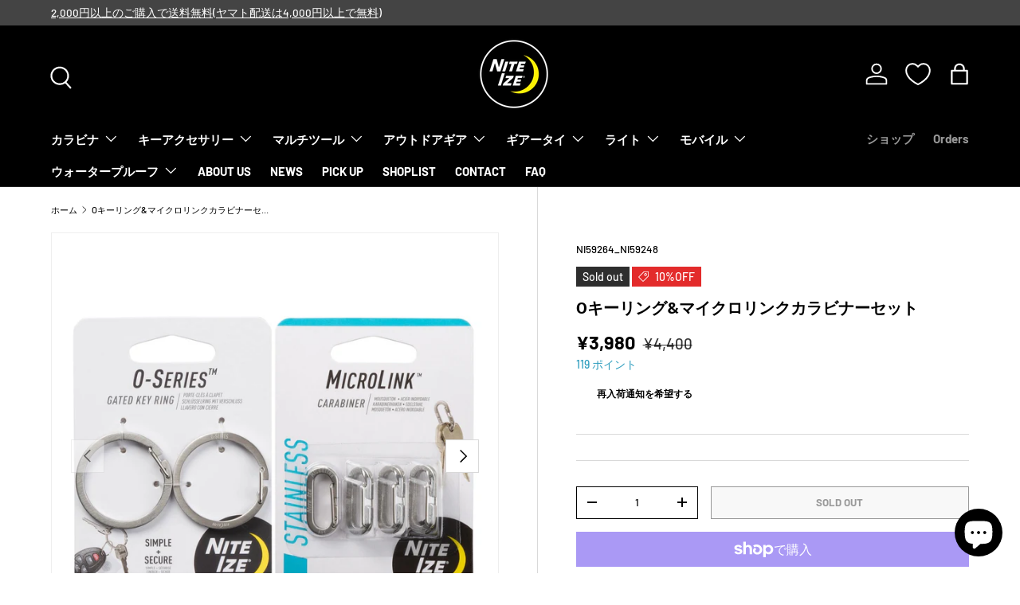

--- FILE ---
content_type: text/html; charset=utf-8
request_url: https://niteize.jp/products/os-kl
body_size: 57716
content:
<!doctype html>
<html class="no-js" lang="ja" dir="ltr">
<head><meta charset="utf-8">
<meta name="viewport" content="width=device-width,initial-scale=1">
<title>Oキーリング&amp;マイクロリンクカラビナーセット &ndash; Nite Ize JAPAN</title><link rel="canonical" href="https://niteize.jp/products/os-kl"><link rel="icon" href="//niteize.jp/cdn/shop/files/favicon.png?crop=center&height=48&v=1708327183&width=48" type="image/png">
  <link rel="apple-touch-icon" href="//niteize.jp/cdn/shop/files/favicon.png?crop=center&height=180&v=1708327183&width=180"><meta name="description" content="オンラインストア限定のお得なセット キーホルダーによく使われるダブルリングがナイトアイズの技術とデザインで究極の進化系として登場 頑丈なステンレススチールのリングには小さなゲートがついており、鍵やアクセサリーをワンタッチで取り付け可能 シンプルなデザインで、カギを安全にキープ ゲート開口部を狭くし、落下を防止"><meta property="og:site_name" content="Nite Ize JAPAN">
<meta property="og:url" content="https://niteize.jp/products/os-kl">
<meta property="og:title" content="Oキーリング&amp;マイクロリンクカラビナーセット">
<meta property="og:type" content="product">
<meta property="og:description" content="オンラインストア限定のお得なセット キーホルダーによく使われるダブルリングがナイトアイズの技術とデザインで究極の進化系として登場 頑丈なステンレススチールのリングには小さなゲートがついており、鍵やアクセサリーをワンタッチで取り付け可能 シンプルなデザインで、カギを安全にキープ ゲート開口部を狭くし、落下を防止"><meta property="og:image" content="http://niteize.jp/cdn/shop/files/os_kl.jpg?crop=center&height=1200&v=1708392415&width=1200">
  <meta property="og:image:secure_url" content="https://niteize.jp/cdn/shop/files/os_kl.jpg?crop=center&height=1200&v=1708392415&width=1200">
  <meta property="og:image:width" content="1024">
  <meta property="og:image:height" content="1024"><meta property="og:price:amount" content="3,980">
  <meta property="og:price:currency" content="JPY"><meta name="twitter:card" content="summary_large_image">
<meta name="twitter:title" content="Oキーリング&amp;マイクロリンクカラビナーセット">
<meta name="twitter:description" content="オンラインストア限定のお得なセット キーホルダーによく使われるダブルリングがナイトアイズの技術とデザインで究極の進化系として登場 頑丈なステンレススチールのリングには小さなゲートがついており、鍵やアクセサリーをワンタッチで取り付け可能 シンプルなデザインで、カギを安全にキープ ゲート開口部を狭くし、落下を防止">
<link rel="preload" href="//niteize.jp/cdn/shop/t/127/assets/main.css?v=27158137637402045581766647623" as="style">
  <!-- Google Tag Manager -->
  <script>(function(w,d,s,l,i){w[l]=w[l]||[];w[l].push({'gtm.start':
new Date().getTime(),event:'gtm.js'});var f=d.getElementsByTagName(s)[0],
j=d.createElement(s),dl=l!='dataLayer'?'&l='+l:'';j.async=true;j.src=
'https://www.googletagmanager.com/gtm.js?id='+i+dl;f.parentNode.insertBefore(j,f);
})(window,document,'script','dataLayer','GTM-PJHMKCR7');</script>
  <!-- End Google Tag Manager -->

  <meta name="google-site-verification" content="rd0t9we2SJu8BNPMxxH1tjt5EVb--zabX54a39pjbec" />
  
  <meta name="format-detection" content="telephone=no"><style data-shopify>
@font-face {
  font-family: Barlow;
  font-weight: 500;
  font-style: normal;
  font-display: swap;
  src: url("//niteize.jp/cdn/fonts/barlow/barlow_n5.a193a1990790eba0cc5cca569d23799830e90f07.woff2") format("woff2"),
       url("//niteize.jp/cdn/fonts/barlow/barlow_n5.ae31c82169b1dc0715609b8cc6a610b917808358.woff") format("woff");
}
@font-face {
  font-family: Barlow;
  font-weight: 700;
  font-style: normal;
  font-display: swap;
  src: url("//niteize.jp/cdn/fonts/barlow/barlow_n7.691d1d11f150e857dcbc1c10ef03d825bc378d81.woff2") format("woff2"),
       url("//niteize.jp/cdn/fonts/barlow/barlow_n7.4fdbb1cb7da0e2c2f88492243ffa2b4f91924840.woff") format("woff");
}
@font-face {
  font-family: Barlow;
  font-weight: 500;
  font-style: italic;
  font-display: swap;
  src: url("//niteize.jp/cdn/fonts/barlow/barlow_i5.714d58286997b65cd479af615cfa9bb0a117a573.woff2") format("woff2"),
       url("//niteize.jp/cdn/fonts/barlow/barlow_i5.0120f77e6447d3b5df4bbec8ad8c2d029d87fb21.woff") format("woff");
}
@font-face {
  font-family: Barlow;
  font-weight: 700;
  font-style: italic;
  font-display: swap;
  src: url("//niteize.jp/cdn/fonts/barlow/barlow_i7.50e19d6cc2ba5146fa437a5a7443c76d5d730103.woff2") format("woff2"),
       url("//niteize.jp/cdn/fonts/barlow/barlow_i7.47e9f98f1b094d912e6fd631cc3fe93d9f40964f.woff") format("woff");
}
@font-face {
  font-family: "Fira Sans";
  font-weight: 600;
  font-style: normal;
  font-display: swap;
  src: url("//niteize.jp/cdn/fonts/fira_sans/firasans_n6.6e69582c830743b0b2519d70cb6f53fae6750454.woff2") format("woff2"),
       url("//niteize.jp/cdn/fonts/fira_sans/firasans_n6.56f6d15fcabb3c1b127727e16232daf8adf28d0a.woff") format("woff");
}
@font-face {
  font-family: Barlow;
  font-weight: 700;
  font-style: normal;
  font-display: swap;
  src: url("//niteize.jp/cdn/fonts/barlow/barlow_n7.691d1d11f150e857dcbc1c10ef03d825bc378d81.woff2") format("woff2"),
       url("//niteize.jp/cdn/fonts/barlow/barlow_n7.4fdbb1cb7da0e2c2f88492243ffa2b4f91924840.woff") format("woff");
}
:root {
      --bg-color: 255 255 255 / 1.0;
      --bg-color-og: 255 255 255 / 1.0;
      --heading-color: 0 0 0;
      --text-color: 0 0 0;
      --text-color-og: 0 0 0;
      --scrollbar-color: 0 0 0;
      --link-color: 0 0 0;
      --link-color-og: 0 0 0;
      --star-color: 255 215 55;--swatch-border-color-default: 204 204 204;
        --swatch-border-color-active: 128 128 128;
        --swatch-card-size: 24px;
        --swatch-variant-picker-size: 40px;--color-scheme-1-bg: 46 157 190 / 1.0;
      --color-scheme-1-grad: ;
      --color-scheme-1-heading: 255 255 255;
      --color-scheme-1-text: 255 255 255;
      --color-scheme-1-btn-bg: 46 46 46;
      --color-scheme-1-btn-text: 255 255 255;
      --color-scheme-1-btn-bg-hover: 85 85 85;--color-scheme-2-bg: 46 46 46 / 1.0;
      --color-scheme-2-grad: linear-gradient(180deg, rgba(46, 46, 46, 1), rgba(46, 46, 46, 1) 100%);
      --color-scheme-2-heading: 255 255 255;
      --color-scheme-2-text: 255 255 255;
      --color-scheme-2-btn-bg: 46 157 190;
      --color-scheme-2-btn-text: 255 255 255;
      --color-scheme-2-btn-bg-hover: 89 177 204;--color-scheme-3-bg: 98 25 121 / 1.0;
      --color-scheme-3-grad: linear-gradient(180deg, rgba(98, 25, 121, 1), rgba(98, 25, 121, 1) 100%);
      --color-scheme-3-heading: 255 255 255;
      --color-scheme-3-text: 255 255 255;
      --color-scheme-3-btn-bg: 255 255 255;
      --color-scheme-3-btn-text: 98 25 121;
      --color-scheme-3-btn-bg-hover: 238 231 241;

      --drawer-bg-color: 255 255 255 / 1.0;
      --drawer-text-color: 0 0 0;

      --panel-bg-color: 245 245 245 / 1.0;
      --panel-heading-color: 0 0 0;
      --panel-text-color: 0 0 0;

      --in-stock-text-color: 13 164 74;
      --low-stock-text-color: 54 55 55;
      --very-low-stock-text-color: 227 43 43;
      --no-stock-text-color: 7 7 7;
      --no-stock-backordered-text-color: 119 119 119;

      --error-bg-color: 252 237 238;
      --error-text-color: 180 12 28;
      --success-bg-color: 232 246 234;
      --success-text-color: 44 126 63;
      --info-bg-color: 228 237 250;
      --info-text-color: 26 102 210;

      --heading-font-family: "Fira Sans", sans-serif;
      --heading-font-style: normal;
      --heading-font-weight: 600;
      --heading-scale-start: 2;

      --navigation-font-family: Barlow, sans-serif;
      --navigation-font-style: normal;
      --navigation-font-weight: 700;
      --heading-text-transform: uppercase;

      --subheading-text-transform: uppercase;
      --body-font-family: Barlow, sans-serif;
      --body-font-style: normal;
      --body-font-weight: 500;
      --body-font-size: 15;

      --section-gap: 64;
      --heading-gap: calc(8 * var(--space-unit));--grid-column-gap: 20px;--btn-bg-color: 46 157 190;
      --btn-bg-hover-color: 89 177 204;
      --btn-text-color: 255 255 255;
      --btn-bg-color-og: 46 157 190;
      --btn-text-color-og: 255 255 255;
      --btn-alt-bg-color: 255 255 255;
      --btn-alt-bg-alpha: 1.0;
      --btn-alt-text-color: 0 0 0;
      --btn-border-width: 1px;
      --btn-padding-y: 12px;

      

      --btn-lg-border-radius: 50%;
      --btn-icon-border-radius: 50%;
      --input-with-btn-inner-radius: var(--btn-border-radius);
      --btn-text-transform: uppercase;

      --input-bg-color: 255 255 255 / 1.0;
      --input-text-color: 0 0 0;
      --input-border-width: 1px;
      --input-border-radius: 0px;
      --textarea-border-radius: 0px;
      --input-bg-color-diff-3: #f7f7f7;
      --input-bg-color-diff-6: #f0f0f0;

      --modal-border-radius: 0px;
      --modal-overlay-color: 0 0 0;
      --modal-overlay-opacity: 0.4;
      --drawer-border-radius: 0px;
      --overlay-border-radius: 0px;--custom-label-bg-color: 129 244 225;
      --custom-label-text-color: 7 7 7;--sale-label-bg-color: 227 43 43;
      --sale-label-text-color: 255 255 255;--sold-out-label-bg-color: 46 46 46;
      --sold-out-label-text-color: 255 255 255;--new-label-bg-color: 26 102 210;
      --new-label-text-color: 255 255 255;--preorder-label-bg-color: 86 203 249;
      --preorder-label-text-color: 0 0 0;

      --page-width: 1590px;
      --gutter-sm: 20px;
      --gutter-md: 32px;
      --gutter-lg: 64px;

      --payment-terms-bg-color: #ffffff;

      --coll-card-bg-color: #f5f5f5;
      --coll-card-border-color: #ffffff;--card-bg-color: #f5f5f5;
      --card-text-color: 7 7 7;
      --card-border-color: #ffffff;--blend-bg-color: #f5f5f5;
        
          --aos-animate-duration: 1s;
        

        
          --aos-min-width: 0;
        
      

      --reading-width: 48em;
    }

    @media (max-width: 769px) {
      :root {
        --reading-width: 36em;
      }
    }
  </style><link rel="stylesheet" href="//niteize.jp/cdn/shop/t/127/assets/main.css?v=27158137637402045581766647623">
  <script src="//niteize.jp/cdn/shop/t/127/assets/main.js?v=47275864244975482431766647623" defer="defer"></script><link rel="preload" href="//niteize.jp/cdn/fonts/barlow/barlow_n5.a193a1990790eba0cc5cca569d23799830e90f07.woff2" as="font" type="font/woff2" crossorigin fetchpriority="high"><link rel="preload" href="//niteize.jp/cdn/fonts/fira_sans/firasans_n6.6e69582c830743b0b2519d70cb6f53fae6750454.woff2" as="font" type="font/woff2" crossorigin fetchpriority="high"><link rel="stylesheet" href="//niteize.jp/cdn/shop/t/127/assets/swatches.css?v=79037954294625218291766647669" media="print" onload="this.media='all'">
    <noscript><link rel="stylesheet" href="//niteize.jp/cdn/shop/t/127/assets/swatches.css?v=79037954294625218291766647669"></noscript><script>window.performance && window.performance.mark && window.performance.mark('shopify.content_for_header.start');</script><meta name="facebook-domain-verification" content="az63trb7qsca82p6uqfwn29m4bjuzl">
<meta name="google-site-verification" content="OfX0oihleXy9X7OSDxAPfk2F736fxSp9bIFqWooPgjM">
<meta id="shopify-digital-wallet" name="shopify-digital-wallet" content="/85358018870/digital_wallets/dialog">
<meta name="shopify-checkout-api-token" content="a4aadf2bd4b4428a0a118577cdff87c7">
<link rel="alternate" type="application/json+oembed" href="https://niteize.jp/products/os-kl.oembed">
<script async="async" src="/checkouts/internal/preloads.js?locale=ja-JP"></script>
<link rel="preconnect" href="https://shop.app" crossorigin="anonymous">
<script async="async" src="https://shop.app/checkouts/internal/preloads.js?locale=ja-JP&shop_id=85358018870" crossorigin="anonymous"></script>
<script id="apple-pay-shop-capabilities" type="application/json">{"shopId":85358018870,"countryCode":"JP","currencyCode":"JPY","merchantCapabilities":["supports3DS"],"merchantId":"gid:\/\/shopify\/Shop\/85358018870","merchantName":"Nite Ize JAPAN","requiredBillingContactFields":["postalAddress","email","phone"],"requiredShippingContactFields":["postalAddress","email","phone"],"shippingType":"shipping","supportedNetworks":["visa","masterCard","amex","jcb","discover"],"total":{"type":"pending","label":"Nite Ize JAPAN","amount":"1.00"},"shopifyPaymentsEnabled":true,"supportsSubscriptions":true}</script>
<script id="shopify-features" type="application/json">{"accessToken":"a4aadf2bd4b4428a0a118577cdff87c7","betas":["rich-media-storefront-analytics"],"domain":"niteize.jp","predictiveSearch":false,"shopId":85358018870,"locale":"ja"}</script>
<script>var Shopify = Shopify || {};
Shopify.shop = "ebd81b.myshopify.com";
Shopify.locale = "ja";
Shopify.currency = {"active":"JPY","rate":"1.0"};
Shopify.country = "JP";
Shopify.theme = {"name":"Enterprise | 202501226福袋","id":181936816438,"schema_name":"Enterprise","schema_version":"1.4.1","theme_store_id":1657,"role":"main"};
Shopify.theme.handle = "null";
Shopify.theme.style = {"id":null,"handle":null};
Shopify.cdnHost = "niteize.jp/cdn";
Shopify.routes = Shopify.routes || {};
Shopify.routes.root = "/";</script>
<script type="module">!function(o){(o.Shopify=o.Shopify||{}).modules=!0}(window);</script>
<script>!function(o){function n(){var o=[];function n(){o.push(Array.prototype.slice.apply(arguments))}return n.q=o,n}var t=o.Shopify=o.Shopify||{};t.loadFeatures=n(),t.autoloadFeatures=n()}(window);</script>
<script>
  window.ShopifyPay = window.ShopifyPay || {};
  window.ShopifyPay.apiHost = "shop.app\/pay";
  window.ShopifyPay.redirectState = null;
</script>
<script id="shop-js-analytics" type="application/json">{"pageType":"product"}</script>
<script defer="defer" async type="module" src="//niteize.jp/cdn/shopifycloud/shop-js/modules/v2/client.init-shop-cart-sync_0MstufBG.ja.esm.js"></script>
<script defer="defer" async type="module" src="//niteize.jp/cdn/shopifycloud/shop-js/modules/v2/chunk.common_jll-23Z1.esm.js"></script>
<script defer="defer" async type="module" src="//niteize.jp/cdn/shopifycloud/shop-js/modules/v2/chunk.modal_HXih6-AF.esm.js"></script>
<script type="module">
  await import("//niteize.jp/cdn/shopifycloud/shop-js/modules/v2/client.init-shop-cart-sync_0MstufBG.ja.esm.js");
await import("//niteize.jp/cdn/shopifycloud/shop-js/modules/v2/chunk.common_jll-23Z1.esm.js");
await import("//niteize.jp/cdn/shopifycloud/shop-js/modules/v2/chunk.modal_HXih6-AF.esm.js");

  window.Shopify.SignInWithShop?.initShopCartSync?.({"fedCMEnabled":true,"windoidEnabled":true});

</script>
<script>
  window.Shopify = window.Shopify || {};
  if (!window.Shopify.featureAssets) window.Shopify.featureAssets = {};
  window.Shopify.featureAssets['shop-js'] = {"shop-cart-sync":["modules/v2/client.shop-cart-sync_DN7iwvRY.ja.esm.js","modules/v2/chunk.common_jll-23Z1.esm.js","modules/v2/chunk.modal_HXih6-AF.esm.js"],"init-fed-cm":["modules/v2/client.init-fed-cm_DmZOWWut.ja.esm.js","modules/v2/chunk.common_jll-23Z1.esm.js","modules/v2/chunk.modal_HXih6-AF.esm.js"],"shop-cash-offers":["modules/v2/client.shop-cash-offers_HFfvn_Gz.ja.esm.js","modules/v2/chunk.common_jll-23Z1.esm.js","modules/v2/chunk.modal_HXih6-AF.esm.js"],"shop-login-button":["modules/v2/client.shop-login-button_BVN3pvk0.ja.esm.js","modules/v2/chunk.common_jll-23Z1.esm.js","modules/v2/chunk.modal_HXih6-AF.esm.js"],"pay-button":["modules/v2/client.pay-button_CyS_4GVi.ja.esm.js","modules/v2/chunk.common_jll-23Z1.esm.js","modules/v2/chunk.modal_HXih6-AF.esm.js"],"shop-button":["modules/v2/client.shop-button_zh22db91.ja.esm.js","modules/v2/chunk.common_jll-23Z1.esm.js","modules/v2/chunk.modal_HXih6-AF.esm.js"],"avatar":["modules/v2/client.avatar_BTnouDA3.ja.esm.js"],"init-windoid":["modules/v2/client.init-windoid_BlVJIuJ5.ja.esm.js","modules/v2/chunk.common_jll-23Z1.esm.js","modules/v2/chunk.modal_HXih6-AF.esm.js"],"init-shop-for-new-customer-accounts":["modules/v2/client.init-shop-for-new-customer-accounts_BqzwtUK7.ja.esm.js","modules/v2/client.shop-login-button_BVN3pvk0.ja.esm.js","modules/v2/chunk.common_jll-23Z1.esm.js","modules/v2/chunk.modal_HXih6-AF.esm.js"],"init-shop-email-lookup-coordinator":["modules/v2/client.init-shop-email-lookup-coordinator_DKDv3hKi.ja.esm.js","modules/v2/chunk.common_jll-23Z1.esm.js","modules/v2/chunk.modal_HXih6-AF.esm.js"],"init-shop-cart-sync":["modules/v2/client.init-shop-cart-sync_0MstufBG.ja.esm.js","modules/v2/chunk.common_jll-23Z1.esm.js","modules/v2/chunk.modal_HXih6-AF.esm.js"],"shop-toast-manager":["modules/v2/client.shop-toast-manager_BkVvTGW3.ja.esm.js","modules/v2/chunk.common_jll-23Z1.esm.js","modules/v2/chunk.modal_HXih6-AF.esm.js"],"init-customer-accounts":["modules/v2/client.init-customer-accounts_CZbUHFPX.ja.esm.js","modules/v2/client.shop-login-button_BVN3pvk0.ja.esm.js","modules/v2/chunk.common_jll-23Z1.esm.js","modules/v2/chunk.modal_HXih6-AF.esm.js"],"init-customer-accounts-sign-up":["modules/v2/client.init-customer-accounts-sign-up_C0QA8nCd.ja.esm.js","modules/v2/client.shop-login-button_BVN3pvk0.ja.esm.js","modules/v2/chunk.common_jll-23Z1.esm.js","modules/v2/chunk.modal_HXih6-AF.esm.js"],"shop-follow-button":["modules/v2/client.shop-follow-button_CSkbpFfm.ja.esm.js","modules/v2/chunk.common_jll-23Z1.esm.js","modules/v2/chunk.modal_HXih6-AF.esm.js"],"checkout-modal":["modules/v2/client.checkout-modal_rYdHFJTE.ja.esm.js","modules/v2/chunk.common_jll-23Z1.esm.js","modules/v2/chunk.modal_HXih6-AF.esm.js"],"shop-login":["modules/v2/client.shop-login_DeXIozZF.ja.esm.js","modules/v2/chunk.common_jll-23Z1.esm.js","modules/v2/chunk.modal_HXih6-AF.esm.js"],"lead-capture":["modules/v2/client.lead-capture_DGEoeVgo.ja.esm.js","modules/v2/chunk.common_jll-23Z1.esm.js","modules/v2/chunk.modal_HXih6-AF.esm.js"],"payment-terms":["modules/v2/client.payment-terms_BXPcfuME.ja.esm.js","modules/v2/chunk.common_jll-23Z1.esm.js","modules/v2/chunk.modal_HXih6-AF.esm.js"]};
</script>
<script>(function() {
  var isLoaded = false;
  function asyncLoad() {
    if (isLoaded) return;
    isLoaded = true;
    var urls = ["https:\/\/cdn.gojiberry.app\/dist\/shopify\/gojiberry.js?shop=ebd81b.myshopify.com","https:\/\/asia-northeast1-affiliate-pr.cloudfunctions.net\/script?shop=ebd81b.myshopify.com"];
    for (var i = 0; i < urls.length; i++) {
      var s = document.createElement('script');
      s.type = 'text/javascript';
      s.async = true;
      s.src = urls[i];
      var x = document.getElementsByTagName('script')[0];
      x.parentNode.insertBefore(s, x);
    }
  };
  if(window.attachEvent) {
    window.attachEvent('onload', asyncLoad);
  } else {
    window.addEventListener('load', asyncLoad, false);
  }
})();</script>
<script id="__st">var __st={"a":85358018870,"offset":32400,"reqid":"3350b87f-4896-4b61-8bdf-63afb863e5be-1769196925","pageurl":"niteize.jp\/products\/os-kl","u":"9af182dee5f7","p":"product","rtyp":"product","rid":9050108985654};</script>
<script>window.ShopifyPaypalV4VisibilityTracking = true;</script>
<script id="captcha-bootstrap">!function(){'use strict';const t='contact',e='account',n='new_comment',o=[[t,t],['blogs',n],['comments',n],[t,'customer']],c=[[e,'customer_login'],[e,'guest_login'],[e,'recover_customer_password'],[e,'create_customer']],r=t=>t.map((([t,e])=>`form[action*='/${t}']:not([data-nocaptcha='true']) input[name='form_type'][value='${e}']`)).join(','),a=t=>()=>t?[...document.querySelectorAll(t)].map((t=>t.form)):[];function s(){const t=[...o],e=r(t);return a(e)}const i='password',u='form_key',d=['recaptcha-v3-token','g-recaptcha-response','h-captcha-response',i],f=()=>{try{return window.sessionStorage}catch{return}},m='__shopify_v',_=t=>t.elements[u];function p(t,e,n=!1){try{const o=window.sessionStorage,c=JSON.parse(o.getItem(e)),{data:r}=function(t){const{data:e,action:n}=t;return t[m]||n?{data:e,action:n}:{data:t,action:n}}(c);for(const[e,n]of Object.entries(r))t.elements[e]&&(t.elements[e].value=n);n&&o.removeItem(e)}catch(o){console.error('form repopulation failed',{error:o})}}const l='form_type',E='cptcha';function T(t){t.dataset[E]=!0}const w=window,h=w.document,L='Shopify',v='ce_forms',y='captcha';let A=!1;((t,e)=>{const n=(g='f06e6c50-85a8-45c8-87d0-21a2b65856fe',I='https://cdn.shopify.com/shopifycloud/storefront-forms-hcaptcha/ce_storefront_forms_captcha_hcaptcha.v1.5.2.iife.js',D={infoText:'hCaptchaによる保護',privacyText:'プライバシー',termsText:'利用規約'},(t,e,n)=>{const o=w[L][v],c=o.bindForm;if(c)return c(t,g,e,D).then(n);var r;o.q.push([[t,g,e,D],n]),r=I,A||(h.body.append(Object.assign(h.createElement('script'),{id:'captcha-provider',async:!0,src:r})),A=!0)});var g,I,D;w[L]=w[L]||{},w[L][v]=w[L][v]||{},w[L][v].q=[],w[L][y]=w[L][y]||{},w[L][y].protect=function(t,e){n(t,void 0,e),T(t)},Object.freeze(w[L][y]),function(t,e,n,w,h,L){const[v,y,A,g]=function(t,e,n){const i=e?o:[],u=t?c:[],d=[...i,...u],f=r(d),m=r(i),_=r(d.filter((([t,e])=>n.includes(e))));return[a(f),a(m),a(_),s()]}(w,h,L),I=t=>{const e=t.target;return e instanceof HTMLFormElement?e:e&&e.form},D=t=>v().includes(t);t.addEventListener('submit',(t=>{const e=I(t);if(!e)return;const n=D(e)&&!e.dataset.hcaptchaBound&&!e.dataset.recaptchaBound,o=_(e),c=g().includes(e)&&(!o||!o.value);(n||c)&&t.preventDefault(),c&&!n&&(function(t){try{if(!f())return;!function(t){const e=f();if(!e)return;const n=_(t);if(!n)return;const o=n.value;o&&e.removeItem(o)}(t);const e=Array.from(Array(32),(()=>Math.random().toString(36)[2])).join('');!function(t,e){_(t)||t.append(Object.assign(document.createElement('input'),{type:'hidden',name:u})),t.elements[u].value=e}(t,e),function(t,e){const n=f();if(!n)return;const o=[...t.querySelectorAll(`input[type='${i}']`)].map((({name:t})=>t)),c=[...d,...o],r={};for(const[a,s]of new FormData(t).entries())c.includes(a)||(r[a]=s);n.setItem(e,JSON.stringify({[m]:1,action:t.action,data:r}))}(t,e)}catch(e){console.error('failed to persist form',e)}}(e),e.submit())}));const S=(t,e)=>{t&&!t.dataset[E]&&(n(t,e.some((e=>e===t))),T(t))};for(const o of['focusin','change'])t.addEventListener(o,(t=>{const e=I(t);D(e)&&S(e,y())}));const B=e.get('form_key'),M=e.get(l),P=B&&M;t.addEventListener('DOMContentLoaded',(()=>{const t=y();if(P)for(const e of t)e.elements[l].value===M&&p(e,B);[...new Set([...A(),...v().filter((t=>'true'===t.dataset.shopifyCaptcha))])].forEach((e=>S(e,t)))}))}(h,new URLSearchParams(w.location.search),n,t,e,['guest_login'])})(!0,!0)}();</script>
<script integrity="sha256-4kQ18oKyAcykRKYeNunJcIwy7WH5gtpwJnB7kiuLZ1E=" data-source-attribution="shopify.loadfeatures" defer="defer" src="//niteize.jp/cdn/shopifycloud/storefront/assets/storefront/load_feature-a0a9edcb.js" crossorigin="anonymous"></script>
<script crossorigin="anonymous" defer="defer" src="//niteize.jp/cdn/shopifycloud/storefront/assets/shopify_pay/storefront-65b4c6d7.js?v=20250812"></script>
<script data-source-attribution="shopify.dynamic_checkout.dynamic.init">var Shopify=Shopify||{};Shopify.PaymentButton=Shopify.PaymentButton||{isStorefrontPortableWallets:!0,init:function(){window.Shopify.PaymentButton.init=function(){};var t=document.createElement("script");t.src="https://niteize.jp/cdn/shopifycloud/portable-wallets/latest/portable-wallets.ja.js",t.type="module",document.head.appendChild(t)}};
</script>
<script data-source-attribution="shopify.dynamic_checkout.buyer_consent">
  function portableWalletsHideBuyerConsent(e){var t=document.getElementById("shopify-buyer-consent"),n=document.getElementById("shopify-subscription-policy-button");t&&n&&(t.classList.add("hidden"),t.setAttribute("aria-hidden","true"),n.removeEventListener("click",e))}function portableWalletsShowBuyerConsent(e){var t=document.getElementById("shopify-buyer-consent"),n=document.getElementById("shopify-subscription-policy-button");t&&n&&(t.classList.remove("hidden"),t.removeAttribute("aria-hidden"),n.addEventListener("click",e))}window.Shopify?.PaymentButton&&(window.Shopify.PaymentButton.hideBuyerConsent=portableWalletsHideBuyerConsent,window.Shopify.PaymentButton.showBuyerConsent=portableWalletsShowBuyerConsent);
</script>
<script>
  function portableWalletsCleanup(e){e&&e.src&&console.error("Failed to load portable wallets script "+e.src);var t=document.querySelectorAll("shopify-accelerated-checkout .shopify-payment-button__skeleton, shopify-accelerated-checkout-cart .wallet-cart-button__skeleton"),e=document.getElementById("shopify-buyer-consent");for(let e=0;e<t.length;e++)t[e].remove();e&&e.remove()}function portableWalletsNotLoadedAsModule(e){e instanceof ErrorEvent&&"string"==typeof e.message&&e.message.includes("import.meta")&&"string"==typeof e.filename&&e.filename.includes("portable-wallets")&&(window.removeEventListener("error",portableWalletsNotLoadedAsModule),window.Shopify.PaymentButton.failedToLoad=e,"loading"===document.readyState?document.addEventListener("DOMContentLoaded",window.Shopify.PaymentButton.init):window.Shopify.PaymentButton.init())}window.addEventListener("error",portableWalletsNotLoadedAsModule);
</script>

<script type="module" src="https://niteize.jp/cdn/shopifycloud/portable-wallets/latest/portable-wallets.ja.js" onError="portableWalletsCleanup(this)" crossorigin="anonymous"></script>
<script nomodule>
  document.addEventListener("DOMContentLoaded", portableWalletsCleanup);
</script>

<link id="shopify-accelerated-checkout-styles" rel="stylesheet" media="screen" href="https://niteize.jp/cdn/shopifycloud/portable-wallets/latest/accelerated-checkout-backwards-compat.css" crossorigin="anonymous">
<style id="shopify-accelerated-checkout-cart">
        #shopify-buyer-consent {
  margin-top: 1em;
  display: inline-block;
  width: 100%;
}

#shopify-buyer-consent.hidden {
  display: none;
}

#shopify-subscription-policy-button {
  background: none;
  border: none;
  padding: 0;
  text-decoration: underline;
  font-size: inherit;
  cursor: pointer;
}

#shopify-subscription-policy-button::before {
  box-shadow: none;
}

      </style>
<script id="sections-script" data-sections="header,footer" defer="defer" src="//niteize.jp/cdn/shop/t/127/compiled_assets/scripts.js?v=5333"></script>
<script>window.performance && window.performance.mark && window.performance.mark('shopify.content_for_header.end');</script>

    <script src="//niteize.jp/cdn/shop/t/127/assets/animate-on-scroll.js?v=15249566486942820451766647604" defer="defer"></script>
    <link rel="stylesheet" href="//niteize.jp/cdn/shop/t/127/assets/animate-on-scroll.css?v=116194678796051782541766647604">
  

  <script>document.documentElement.className = document.documentElement.className.replace('no-js', 'js');</script><!-- CC Custom Head Start --><!-- CC Custom Head End --><script>
  var shopEpMetafield = {"point_campaign":false,"updated_at":"2026-01-23T19:32:46.638643Z","stealth_mode":false,"currency_value":100,"live":true,"point_value":3,"tier_rules":{"a8da68ef-74d2-4092-ba9a-ed8e63e7592f":{"name":"Default","currency_value":100,"point_value":3,"percentage":3.0,"currency_spent_requirement":0,"free_shipping":false}},"include_tax":true,"percentage":3.0,"point_rules":{"a8da68ef-74d2-4092-ba9a-ed8e63e7592f":{"currency_value":100,"point_value":3,"percentage":3.0,"free_shipping":false}},"reward_currency_value":1,"reward_point_value":1,"reward_rules":{"birthday":{"active":true,"type":"birthday","period":1,"point_value":500,"customer_maximum_count":1,"delay_days":0,"maximum_count":null,"period_unit":"year"},"review":{"active":true,"type":"review","period":null,"point_value":50,"customer_maximum_count":null,"delay_days":0,"maximum_count":null,"period_unit":null},"signup":{"active":true,"type":"signup","period":null,"point_value":500,"customer_maximum_count":1,"delay_days":0,"maximum_count":null,"period_unit":null}},"shipping_codes":[]};

  if (shopEpMetafield) {
    var easyPointsSession = sessionStorage.getItem("easyPoints");
    easyPointsSession = easyPointsSession ? JSON.parse(easyPointsSession) : {};

    easyPointsSession.widgetHidden = !shopEpMetafield.widget;
    easyPointsSession.shopMetafieldUpdatedAt = shopEpMetafield.updated_at;

    
      var customerEpMetafield = null;
    

    if (customerEpMetafield) {
      var pointRule = shopEpMetafield.point_rules[customerEpMetafield.tier_uid];
      if (pointRule) {
        easyPointsSession.customerPointRulePercentage = parseInt(pointRule.percentage);
        easyPointsSession.customerPointRulePointValue = parseInt(pointRule.point_value);
        easyPointsSession.customerPointRuleCurrencyValue = parseInt(pointRule.currency_value);
      } else {
        easyPointsSession.customerPointRulePercentage = parseInt(customerEpMetafield.percentage);
        easyPointsSession.customerPointRulePointValue = parseInt(customerEpMetafield.point_value);
        easyPointsSession.customerPointRuleCurrencyValue = parseInt(customerEpMetafield.currency_value);
      }

      easyPointsSession.pointBalance = customerEpMetafield.balance;
      easyPointsSession.expirationDate = customerEpMetafield.expiration_date;
      easyPointsSession.tierName = customerEpMetafield.tier;

      if (customerEpMetafield.tier_maintenance_data) {
        easyPointsSession.rankMaintenanceData = customerEpMetafield.tier_maintenance_data.maintenance_data;
        easyPointsSession.rankAdvancementData = customerEpMetafield.tier_maintenance_data.advancement_data;
      }

      if (typeof customerEpMetafield.coupon_value === "number" && customerEpMetafield.coupon_value > 0) {
        easyPointsSession.appliedDiscount = customerEpMetafield.coupon_value;
      } else {
        delete easyPointsSession.appliedDiscount;
      }
    } else {
      easyPointsSession.customerPointRulePercentage = parseInt(shopEpMetafield.percentage);
      easyPointsSession.customerPointRulePointValue = parseInt(shopEpMetafield.point_value);
      easyPointsSession.customerPointRuleCurrencyValue = parseInt(shopEpMetafield.currency_value);

      delete easyPointsSession.pointBalance;
      delete easyPointsSession.expirationDate;
      delete easyPointsSession.tierName;
      delete easyPointsSession.rankMaintenanceData;
      delete easyPointsSession.rankAdvancementData;
      delete easyPointsSession.appliedDiscount;
    }

    sessionStorage.setItem("easyPoints", JSON.stringify(easyPointsSession));
  }
</script>

      <script src="//niteize.jp/cdn/shop/t/127/assets/easy_points.js?v=134355618570479192091766647616" type="text/javascript"></script>
      <link href="//niteize.jp/cdn/shop/t/127/assets/easy_points_integration.css?v=104737652475620037321766647616" rel="stylesheet" type="text/css" media="all" />
      <script src="//niteize.jp/cdn/shop/t/127/assets/easy_points_integration.min.js?v=60443372562568448161766647617" type="text/javascript"></script>
      <script src="//niteize.jp/cdn/shopifycloud/storefront/assets/themes_support/option_selection-b017cd28.js" type="text/javascript"></script>
<script type="text/javascript">
    (function(c,l,a,r,i,t,y){
        c[a]=c[a]||function(){(c[a].q=c[a].q||[]).push(arguments)};
        t=l.createElement(r);t.async=1;t.src="https://www.clarity.ms/tag/"+i;
        y=l.getElementsByTagName(r)[0];y.parentNode.insertBefore(t,y);
    })(window, document, "clarity", "script", "mixfc8u23q");
  </script>
<!-- BEGIN app block: shopify://apps/klaviyo-email-marketing-sms/blocks/klaviyo-onsite-embed/2632fe16-c075-4321-a88b-50b567f42507 -->












  <script async src="https://static.klaviyo.com/onsite/js/XEGHDZ/klaviyo.js?company_id=XEGHDZ"></script>
  <script>!function(){if(!window.klaviyo){window._klOnsite=window._klOnsite||[];try{window.klaviyo=new Proxy({},{get:function(n,i){return"push"===i?function(){var n;(n=window._klOnsite).push.apply(n,arguments)}:function(){for(var n=arguments.length,o=new Array(n),w=0;w<n;w++)o[w]=arguments[w];var t="function"==typeof o[o.length-1]?o.pop():void 0,e=new Promise((function(n){window._klOnsite.push([i].concat(o,[function(i){t&&t(i),n(i)}]))}));return e}}})}catch(n){window.klaviyo=window.klaviyo||[],window.klaviyo.push=function(){var n;(n=window._klOnsite).push.apply(n,arguments)}}}}();</script>

  
    <script id="viewed_product">
      if (item == null) {
        var _learnq = _learnq || [];

        var MetafieldReviews = null
        var MetafieldYotpoRating = null
        var MetafieldYotpoCount = null
        var MetafieldLooxRating = null
        var MetafieldLooxCount = null
        var okendoProduct = null
        var okendoProductReviewCount = null
        var okendoProductReviewAverageValue = null
        try {
          // The following fields are used for Customer Hub recently viewed in order to add reviews.
          // This information is not part of __kla_viewed. Instead, it is part of __kla_viewed_reviewed_items
          MetafieldReviews = {};
          MetafieldYotpoRating = null
          MetafieldYotpoCount = null
          MetafieldLooxRating = null
          MetafieldLooxCount = null

          okendoProduct = null
          // If the okendo metafield is not legacy, it will error, which then requires the new json formatted data
          if (okendoProduct && 'error' in okendoProduct) {
            okendoProduct = null
          }
          okendoProductReviewCount = okendoProduct ? okendoProduct.reviewCount : null
          okendoProductReviewAverageValue = okendoProduct ? okendoProduct.reviewAverageValue : null
        } catch (error) {
          console.error('Error in Klaviyo onsite reviews tracking:', error);
        }

        var item = {
          Name: "Oキーリング\u0026マイクロリンクカラビナーセット",
          ProductID: 9050108985654,
          Categories: ["オンラインストア限定セット"],
          ImageURL: "https://niteize.jp/cdn/shop/files/os_kl_grande.jpg?v=1708392415",
          URL: "https://niteize.jp/products/os-kl",
          Brand: "NITE IZE",
          Price: "¥3,980",
          Value: "3,980",
          CompareAtPrice: "¥4,400"
        };
        _learnq.push(['track', 'Viewed Product', item]);
        _learnq.push(['trackViewedItem', {
          Title: item.Name,
          ItemId: item.ProductID,
          Categories: item.Categories,
          ImageUrl: item.ImageURL,
          Url: item.URL,
          Metadata: {
            Brand: item.Brand,
            Price: item.Price,
            Value: item.Value,
            CompareAtPrice: item.CompareAtPrice
          },
          metafields:{
            reviews: MetafieldReviews,
            yotpo:{
              rating: MetafieldYotpoRating,
              count: MetafieldYotpoCount,
            },
            loox:{
              rating: MetafieldLooxRating,
              count: MetafieldLooxCount,
            },
            okendo: {
              rating: okendoProductReviewAverageValue,
              count: okendoProductReviewCount,
            }
          }
        }]);
      }
    </script>
  




  <script>
    window.klaviyoReviewsProductDesignMode = false
  </script>







<!-- END app block --><!-- BEGIN app block: shopify://apps/social-login/blocks/automatic_login/8de41085-9237-4829-86d0-25e862482fec -->




    
    
        

            

            <!-- BEGIN app snippet: init --><script>var SOCIAL_LOGIN_CUSTOMER_LOGGED_IN = false;window.InitSocialLogin=function() {new SocialLoginNamespace({"id": 22945, "ssl_host": "", "proxy_subpath": "", "render_appblock": true,"cache_key": "11_15_2024_02_43_29","theme_install": false,"has_special_css": false,"disable_multiple_forms": false,"exclude_from_auto_install_selector": "","append_inside_form": true,"automatic_install_position": "below","include_jquery": true,"iframe_html": `<iframe
id="one-click-social-login-buttons<<iframe_container_id>>" class="one-click-social-login-buttons"
frameBorder='0'
style='   margin-top: 10px;   width: 100%; overflow: hidden;'
data-default_style='margin-top: 10px; overflow: hidden; width: 100%;'
allowtransparency='yes' src='https://oneclicksociallogin.devcloudsoftware.com/api/socialbuttons/?cache_key=11_15_2024_02_43_29&shop=ebd81b.myshopify.com&popup_type=&current_url=<<current_url>>&iframe_id=<<iframe_id>>&button_font_color=<<button_font_color>>&terms_font_color=<<terms_font_color>>&background_color=<<background_color>>&lang=<<current_lang>>'
 title="Social Login Buttons">
</iframe>`,"share_bar_template": ``,"login_popup_template": ``,"register_popup_template": ``,"google_onetap_iframe": ``,"redirect_to_previous_page": false,"redirect_to_current_page": true,"redirect_to_custom_page": false,"redirect_to_custom_page_url": "","popup_login_enabled": false,"customer": false,"popup_dont_allow_closing": false,"show_popup_delay": 0,"google_one_tap_enabled": false,"social_login_popup_dont_connect_events": false,"show_popup_on_arrive": false,"show_popup_only_once": false,"automatic_install": true,"search_form_in_all_pages": true,"share_bar_enabled": false,"redirect_to_enter_password_if_error": true,"share_bar_all_pages": true,"share_bar_products_enabled": true,"share_bar_collections_enabled": true,"find_errors_using_internal_var": true,"myshopify_domain": "ebd81b.myshopify.com","domain":  false,"disable_google_one_tap_mobile": false,"popup_dont_show_in_mobile": false,"debug": false,"appblock_width": "100","search_form_url_regex": false,"code_integration": false,"logged_in_request": false,"popup_login_selector": false,"popup_register_selector": false,"lang": "ja","hide_button_text_on_mobile":false,"init_on_page_load": false,"load_in_all_pages":true, "wait_for_element": null, "wait_for_visible_element": null, "wait_for_not_visible_element": null, "buttons_no_iframe": false, "privacy_policy_type": "", "privacy_policy_url": "","privacy_policy_text": "","customer_accepts_marketing_selector": false,"customer_accepts_marketing_selector_position": "","should_confirm_privacy_policy": false,"type_theme": "","customer_accepts_marketing_selector_text": "","facebook_enabled": false,"google_enabled": false,"apple_enabled": false,"amazon_enabled": false,"linkedin_enabled": false,"twitter_enabled": false,"instagram_enabled": false,"meetup_enabled": false,"spotify_enabled": false,"hotmail_enabled": false,"yahoo_enabled": false,"pinterest_enabled": false,"steam_enabled": false,"buttons_type": "","buttons_text_align": "","use_new_twitter_logo": false,"buttons_no_iframe":false,"use_google_official_button": false,"popup_link_replace_onclick": false,"render_google_button_text": "","render_google_button_register_text": "","render_apple_button_text": "","render_apple_button_register_text": "","render_amazon_button_text": "","render_amazon_button_register_text": "","render_facebook_button_text": "","render_facebook_button_register_text": "","render_linkedin_button_text": "","render_linkedin_button_register_text": "","render_twitter_button_text": "","render_twitter_button_register_text": "","render_instagram_button_text": "","render_instagram_button_register_text": "","render_meetup_button_text": "","render_meetup_button_register_text": "","render_hotmail_button_text": "","render_hotmail_button_register_text": "","render_yahoo_button_text": "","render_yahoo_button_register_text": "","render_pinterest_button_text": "","render_pinterest_button_register_text": "","render_steam_button_text": "","render_steam_button_register_text": "","render_spotify_button_text": "","render_spotify_button_register_text": "","number_of_columns": 1,"columns_width": 100,"enable_box": false,"extra_login_params": null, "custom_js":function(socialLogin){} }).socialLogin.init();};if (typeof window.loadedSocialLoginLibrary == 'undefined') {window.loadedSocialLoginLibrary = true;var script = document.createElement('script');script.setAttribute("src", "https://cdn.shopify.com/extensions/019b9def-302f-7826-a1f9-1dfcb2263bd0/social-login-117/assets/social_login.min.js");script.setAttribute("id", "social-login-script"); };script.onload = function() { window.InitSocialLogin();}; script.onerror = function () {  }; document.head.appendChild(script);</script>
<style></style><!-- END app snippet -->

        
    
    




<!-- END app block --><!-- BEGIN app block: shopify://apps/judge-me-reviews/blocks/judgeme_core/61ccd3b1-a9f2-4160-9fe9-4fec8413e5d8 --><!-- Start of Judge.me Core -->






<link rel="dns-prefetch" href="https://cdnwidget.judge.me">
<link rel="dns-prefetch" href="https://cdn.judge.me">
<link rel="dns-prefetch" href="https://cdn1.judge.me">
<link rel="dns-prefetch" href="https://api.judge.me">

<script data-cfasync='false' class='jdgm-settings-script'>window.jdgmSettings={"pagination":5,"disable_web_reviews":true,"badge_no_review_text":"レビューはありません","badge_n_reviews_text":"{{ n }}件のレビュー","badge_star_color":"#FFD200","hide_badge_preview_if_no_reviews":true,"badge_hide_text":false,"enforce_center_preview_badge":false,"widget_title":"レビュー","widget_open_form_text":"レビューを書く","widget_close_form_text":"レビューをキャンセル","widget_refresh_page_text":"ページを更新","widget_summary_text":"{{ number_of_reviews }} つのレビューに基づいています","widget_no_review_text":"最初のレビューを書きましょう","widget_name_field_text":"表示名","widget_verified_name_field_text":"認証された名前（公開）","widget_name_placeholder_text":"表示名","widget_required_field_error_text":"このフィールドは必須です。","widget_email_field_text":"メールアドレス","widget_verified_email_field_text":"認証されたメール（非公開、編集不可）","widget_email_placeholder_text":"あなたのメールアドレス（非公開）","widget_email_field_error_text":"有効なメールアドレスを入力してください。","widget_rating_field_text":"評価","widget_review_title_field_text":"レビュータイトル","widget_review_title_placeholder_text":"レビューにタイトルをつける","widget_review_body_field_text":"レビュー内容","widget_review_body_placeholder_text":"ここに書き始めてください...","widget_pictures_field_text":"写真（オプション）","widget_submit_review_text":"レビューを送信","widget_submit_verified_review_text":"認証済みレビューを送信","widget_submit_success_msg_with_auto_publish":"ありがとうございます！数分後にページを更新して、あなたのレビューを確認してください。\u003ca href='https://judge.me/login' target='_blank' rel='nofollow noopener'\u003eJudge.me\u003c/a\u003eにログインすることで、レビューの削除や編集ができます。","widget_submit_success_msg_no_auto_publish":"ありがとうございます！あなたのレビューはショップ管理者の承認を得た後に公開されます。\u003ca href='https://judge.me/login' target='_blank' rel='nofollow noopener'\u003eJudge.me\u003c/a\u003eにログインすることで、レビューの削除や編集ができます。","widget_show_default_reviews_out_of_total_text":"{{ n_reviews }}件のレビューのうち{{ n_reviews_shown }}件を表示しています。","widget_show_all_link_text":"すべて表示","widget_show_less_link_text":"表示を減らす","widget_author_said_text":"{{ reviewer_name }}の言葉：","widget_days_text":"{{ n }}日前","widget_weeks_text":"{{ n }}週間前","widget_months_text":"{{ n }}ヶ月前","widget_years_text":"{{ n }}年前","widget_yesterday_text":"昨日","widget_today_text":"今日","widget_replied_text":"\u003e\u003e {{ shop_name }}の返信：","widget_read_more_text":"続きを読む","widget_reviewer_name_as_initial":"anonymous","widget_rating_filter_color":"#2E9DBE","widget_rating_filter_see_all_text":"すべてのレビューを見る","widget_sorting_most_recent_text":"最新順","widget_sorting_highest_rating_text":"最高評価順","widget_sorting_lowest_rating_text":"最低評価順","widget_sorting_with_pictures_text":"写真付きのみ","widget_sorting_most_helpful_text":"最も役立つ順","widget_open_question_form_text":"質問する","widget_reviews_subtab_text":"レビュー","widget_questions_subtab_text":"質問","widget_question_label_text":"質問","widget_answer_label_text":"回答","widget_question_placeholder_text":"ここに質問を書いてください","widget_submit_question_text":"質問を送信","widget_question_submit_success_text":"ご質問ありがとうございます！回答があり次第ご連絡いたします。","widget_star_color":"#FFD200","verified_badge_text":"認証済み","verified_badge_bg_color":"#2E9DBE","verified_badge_text_color":"","verified_badge_placement":"left-of-reviewer-name","widget_review_max_height":3,"widget_hide_border":false,"widget_social_share":false,"widget_thumb":false,"widget_review_location_show":false,"widget_location_format":"","all_reviews_include_out_of_store_products":true,"all_reviews_out_of_store_text":"（ストア外）","all_reviews_pagination":100,"all_reviews_product_name_prefix_text":"について","enable_review_pictures":false,"enable_question_anwser":false,"widget_theme":"","review_date_format":"mm/dd/yyyy","default_sort_method":"most-recent","widget_product_reviews_subtab_text":"製品レビュー","widget_shop_reviews_subtab_text":"ショップレビュー","widget_other_products_reviews_text":"他の製品のレビュー","widget_store_reviews_subtab_text":"ショップレビュー","widget_no_store_reviews_text":"この店舗はまだレビューを受け取っていません","widget_web_restriction_product_reviews_text":"この製品に対するレビューはまだありません","widget_no_items_text":"アイテムが見つかりません","widget_show_more_text":"もっと見る","widget_write_a_store_review_text":"ストアレビューを書く","widget_other_languages_heading":"他の言語のレビュー","widget_translate_review_text":"レビューを{{ language }}に翻訳","widget_translating_review_text":"翻訳中...","widget_show_original_translation_text":"原文を表示 ({{ language }})","widget_translate_review_failed_text":"レビューを翻訳できませんでした。","widget_translate_review_retry_text":"再試行","widget_translate_review_try_again_later_text":"後でもう一度お試しください","show_product_url_for_grouped_product":false,"widget_sorting_pictures_first_text":"写真を最初に","show_pictures_on_all_rev_page_mobile":true,"show_pictures_on_all_rev_page_desktop":false,"floating_tab_hide_mobile_install_preference":true,"floating_tab_button_name":"★ レビュー","floating_tab_title":"お客様の声","floating_tab_button_color":"","floating_tab_button_background_color":"","floating_tab_url":"","floating_tab_url_enabled":false,"floating_tab_tab_style":"text","all_reviews_text_badge_text":"お客様は当店を{{ shop.metafields.judgeme.all_reviews_count }}件のレビューに基づいて{{ shop.metafields.judgeme.all_reviews_rating | round: 1 }}/5と評価しています。","all_reviews_text_badge_text_branded_style":"{{ shop.metafields.judgeme.all_reviews_count }}件のレビューに基づいて5つ星中{{ shop.metafields.judgeme.all_reviews_rating | round: 1 }}つ星","is_all_reviews_text_badge_a_link":false,"show_stars_for_all_reviews_text_badge":false,"all_reviews_text_badge_url":"","all_reviews_text_style":"branded","all_reviews_text_color_style":"judgeme_brand_color","all_reviews_text_color":"#108474","all_reviews_text_show_jm_brand":true,"featured_carousel_show_header":true,"featured_carousel_title":"お客様の声","testimonials_carousel_title":"お客様の声","videos_carousel_title":"お客様の声","cards_carousel_title":"お客様の声","featured_carousel_count_text":"{{ n }}件のレビューから","featured_carousel_add_link_to_all_reviews_page":false,"featured_carousel_url":"","featured_carousel_show_images":true,"featured_carousel_autoslide_interval":5,"featured_carousel_arrows_on_the_sides":false,"featured_carousel_height":250,"featured_carousel_width":80,"featured_carousel_image_size":0,"featured_carousel_image_height":250,"featured_carousel_arrow_color":"#eeeeee","verified_count_badge_style":"branded","verified_count_badge_orientation":"vertical","verified_count_badge_color_style":"judgeme_brand_color","verified_count_badge_color":"#108474","is_verified_count_badge_a_link":false,"verified_count_badge_url":"","verified_count_badge_show_jm_brand":true,"widget_rating_preset_default":5,"widget_first_sub_tab":"product-reviews","widget_show_histogram":false,"widget_histogram_use_custom_color":true,"widget_pagination_use_custom_color":true,"widget_star_use_custom_color":true,"widget_verified_badge_use_custom_color":true,"widget_write_review_use_custom_color":false,"picture_reminder_submit_button":"Upload Pictures","enable_review_videos":false,"mute_video_by_default":false,"widget_sorting_videos_first_text":"動画を最初に","widget_review_pending_text":"保留中","featured_carousel_items_for_large_screen":3,"social_share_options_order":",Facebook,Twitter","remove_microdata_snippet":true,"disable_json_ld":false,"enable_json_ld_products":false,"preview_badge_show_question_text":false,"preview_badge_no_question_text":"質問なし","preview_badge_n_question_text":"{{ number_of_questions }}件の質問","qa_badge_show_icon":false,"qa_badge_position":"same-row","remove_judgeme_branding":true,"widget_add_search_bar":false,"widget_search_bar_placeholder":"検索","widget_sorting_verified_only_text":"認証済みのみ","featured_carousel_theme":"default","featured_carousel_show_rating":true,"featured_carousel_show_title":true,"featured_carousel_show_body":true,"featured_carousel_show_date":false,"featured_carousel_show_reviewer":true,"featured_carousel_show_product":false,"featured_carousel_header_background_color":"#108474","featured_carousel_header_text_color":"#ffffff","featured_carousel_name_product_separator":"reviewed","featured_carousel_full_star_background":"#108474","featured_carousel_empty_star_background":"#dadada","featured_carousel_vertical_theme_background":"#f9fafb","featured_carousel_verified_badge_enable":true,"featured_carousel_verified_badge_color":"#108474","featured_carousel_border_style":"round","featured_carousel_review_line_length_limit":3,"featured_carousel_more_reviews_button_text":"さらにレビューを読む","featured_carousel_view_product_button_text":"製品を見る","all_reviews_page_load_reviews_on":"scroll","all_reviews_page_load_more_text":"さらにレビューを読み込む","disable_fb_tab_reviews":false,"enable_ajax_cdn_cache":false,"widget_advanced_speed_features":5,"widget_public_name_text":"非公開","default_reviewer_name":"NITE IZE","default_reviewer_name_has_non_latin":true,"widget_reviewer_anonymous":"匿名","medals_widget_title":"Judge.me レビューメダル","medals_widget_background_color":"#f9fafb","medals_widget_position":"footer_all_pages","medals_widget_border_color":"#f9fafb","medals_widget_verified_text_position":"left","medals_widget_use_monochromatic_version":false,"medals_widget_elements_color":"#108474","show_reviewer_avatar":false,"widget_invalid_yt_video_url_error_text":"YouTubeビデオURLではありません","widget_max_length_field_error_text":"{0}文字以内で入力してください。","widget_show_country_flag":false,"widget_show_collected_via_shop_app":true,"widget_verified_by_shop_badge_style":"light","widget_verified_by_shop_text":"ショップによって認証","widget_show_photo_gallery":false,"widget_load_with_code_splitting":true,"widget_ugc_install_preference":false,"widget_ugc_title":"私たちが作り、あなたが共有","widget_ugc_subtitle":"タグ付けすると、あなたの写真が私たちのページで特集されます","widget_ugc_arrows_color":"#ffffff","widget_ugc_primary_button_text":"今すぐ購入","widget_ugc_primary_button_background_color":"#108474","widget_ugc_primary_button_text_color":"#ffffff","widget_ugc_primary_button_border_width":"0","widget_ugc_primary_button_border_style":"none","widget_ugc_primary_button_border_color":"#108474","widget_ugc_primary_button_border_radius":"25","widget_ugc_secondary_button_text":"さらに読み込む","widget_ugc_secondary_button_background_color":"#ffffff","widget_ugc_secondary_button_text_color":"#108474","widget_ugc_secondary_button_border_width":"2","widget_ugc_secondary_button_border_style":"solid","widget_ugc_secondary_button_border_color":"#108474","widget_ugc_secondary_button_border_radius":"25","widget_ugc_reviews_button_text":"レビューを見る","widget_ugc_reviews_button_background_color":"#ffffff","widget_ugc_reviews_button_text_color":"#108474","widget_ugc_reviews_button_border_width":"2","widget_ugc_reviews_button_border_style":"solid","widget_ugc_reviews_button_border_color":"#108474","widget_ugc_reviews_button_border_radius":"25","widget_ugc_reviews_button_link_to":"judgeme-reviews-page","widget_ugc_show_post_date":true,"widget_ugc_max_width":"800","widget_rating_metafield_value_type":true,"widget_primary_color":"#2E9DBE","widget_enable_secondary_color":false,"widget_secondary_color":"#edf5f5","widget_summary_average_rating_text":"{{ average_rating }}","widget_media_grid_title":"写真とビデオ","widget_media_grid_see_more_text":"もっと見る","widget_round_style":false,"widget_show_product_medals":false,"widget_verified_by_judgeme_text":"Judge.meによって認証","widget_show_store_medals":false,"widget_verified_by_judgeme_text_in_store_medals":"Judge.meによって認証","widget_media_field_exceed_quantity_message":"申し訳ありませんが、1つのレビューにつき{{ max_media }}つまでしか受け付けられません。","widget_media_field_exceed_limit_message":"{{ file_name }}が大きすぎます。{{ size_limit }}MB未満の{{ media_type }}を選択してください。","widget_review_submitted_text":"レビューが送信されました！","widget_question_submitted_text":"質問が送信されました！","widget_close_form_text_question":"キャンセル","widget_write_your_answer_here_text":"ここに回答を書いてください","widget_enabled_branded_link":true,"widget_show_collected_by_judgeme":false,"widget_reviewer_name_color":"","widget_write_review_text_color":"","widget_write_review_bg_color":"","widget_collected_by_judgeme_text":"Judge.meによって収集","widget_pagination_type":"standard","widget_load_more_text":"さらに読み込む","widget_load_more_color":"#2E9DBE","widget_full_review_text":"完全なレビュー","widget_read_more_reviews_text":"さらにレビューを読む","widget_read_questions_text":"質問を読む","widget_questions_and_answers_text":"質問と回答","widget_verified_by_text":"認証元","widget_verified_text":"認証済み","widget_number_of_reviews_text":"{{ number_of_reviews }}件のレビュー","widget_back_button_text":"戻る","widget_next_button_text":"次へ","widget_custom_forms_filter_button":"フィルター","custom_forms_style":"horizontal","widget_show_review_information":false,"how_reviews_are_collected":"レビューの収集方法は？","widget_show_review_keywords":false,"widget_gdpr_statement":"あなたのデータの使用方法：あなたが残したレビューについてのみ、必要な場合にのみご連絡いたします。レビューを送信することで、Judge.meの\u003ca href='https://judge.me/terms' target='_blank' rel='nofollow noopener'\u003e利用規約\u003c/a\u003e、\u003ca href='https://judge.me/privacy' target='_blank' rel='nofollow noopener'\u003eプライバシーポリシー\u003c/a\u003e、\u003ca href='https://judge.me/content-policy' target='_blank' rel='nofollow noopener'\u003eコンテンツポリシー\u003c/a\u003eに同意したことになります。","widget_multilingual_sorting_enabled":false,"widget_translate_review_content_enabled":false,"widget_translate_review_content_method":"manual","popup_widget_review_selection":"automatically_with_pictures","popup_widget_round_border_style":true,"popup_widget_show_title":true,"popup_widget_show_body":true,"popup_widget_show_reviewer":false,"popup_widget_show_product":true,"popup_widget_show_pictures":true,"popup_widget_use_review_picture":true,"popup_widget_show_on_home_page":true,"popup_widget_show_on_product_page":true,"popup_widget_show_on_collection_page":true,"popup_widget_show_on_cart_page":true,"popup_widget_position":"bottom_left","popup_widget_first_review_delay":5,"popup_widget_duration":5,"popup_widget_interval":5,"popup_widget_review_count":5,"popup_widget_hide_on_mobile":true,"review_snippet_widget_round_border_style":true,"review_snippet_widget_card_color":"#FFFFFF","review_snippet_widget_slider_arrows_background_color":"#FFFFFF","review_snippet_widget_slider_arrows_color":"#000000","review_snippet_widget_star_color":"#108474","show_product_variant":false,"all_reviews_product_variant_label_text":"バリエーション: ","widget_show_verified_branding":false,"widget_ai_summary_title":"お客様の声","widget_ai_summary_disclaimer":"最近のカスタマーレビューに基づくAI搭載レビュー要約","widget_show_ai_summary":false,"widget_show_ai_summary_bg":false,"widget_show_review_title_input":true,"redirect_reviewers_invited_via_email":"review_widget","request_store_review_after_product_review":false,"request_review_other_products_in_order":false,"review_form_color_scheme":"default","review_form_corner_style":"square","review_form_star_color":{},"review_form_text_color":"#333333","review_form_background_color":"#ffffff","review_form_field_background_color":"#fafafa","review_form_button_color":{},"review_form_button_text_color":"#ffffff","review_form_modal_overlay_color":"#000000","review_content_screen_title_text":"この製品をどのように評価しますか？","review_content_introduction_text":"あなたの体験について少し共有していただけると嬉しいです。","store_review_form_title_text":"このストアをどのように評価しますか？","store_review_form_introduction_text":"あなたの体験について少し共有していただけると嬉しいです。","show_review_guidance_text":true,"one_star_review_guidance_text":"悪い","five_star_review_guidance_text":"素晴らしい","customer_information_screen_title_text":"あなたについて","customer_information_introduction_text":"あなたについてもっと教えてください。","custom_questions_screen_title_text":"あなたの体験について詳しく","custom_questions_introduction_text":"あなたの体験についてより詳しく理解するための質問がいくつかあります。","review_submitted_screen_title_text":"レビューありがとうございます！","review_submitted_screen_thank_you_text":"現在処理中です。まもなくストアに表示されます。","review_submitted_screen_email_verification_text":"今送信したリンクをクリックしてメールアドレスを確認してください。これにより、レビューの信頼性を保つことができます。","review_submitted_request_store_review_text":"私たちとのお買い物体験を共有していただけませんか？","review_submitted_review_other_products_text":"これらの商品をレビューしていただけませんか？","store_review_screen_title_text":"あなたの購入体験を共有しますか？","store_review_introduction_text":"あなたのフィードバックを重視し、改善に活用します。あなたの思いや提案を共有してください。","reviewer_media_screen_title_picture_text":"写真を共有","reviewer_media_introduction_picture_text":"レビューを裏付ける写真をアップロードしてください。","reviewer_media_screen_title_video_text":"ビデオを共有","reviewer_media_introduction_video_text":"レビューを裏付けるビデオをアップロードしてください。","reviewer_media_screen_title_picture_or_video_text":"写真またはビデオを共有","reviewer_media_introduction_picture_or_video_text":"レビューを裏付ける写真またはビデオをアップロードしてください。","reviewer_media_youtube_url_text":"ここにYoutubeのURLを貼り付けてください","advanced_settings_next_step_button_text":"次へ","advanced_settings_close_review_button_text":"閉じる","modal_write_review_flow":false,"write_review_flow_required_text":"必須","write_review_flow_privacy_message_text":"個人情報を厳守します。","write_review_flow_anonymous_text":"匿名レビュー","write_review_flow_visibility_text":"これは他のお客様には表示されません。","write_review_flow_multiple_selection_help_text":"お好きなだけ選択してください","write_review_flow_single_selection_help_text":"一つのオプションを選択してください","write_review_flow_required_field_error_text":"この項目は必須です","write_review_flow_invalid_email_error_text":"有効なメールアドレスを入力してください","write_review_flow_max_length_error_text":"最大{{ max_length }}文字。","write_review_flow_media_upload_text":"\u003cb\u003eクリックしてアップロード\u003c/b\u003eまたはドラッグ\u0026ドロップ","write_review_flow_gdpr_statement":"必要な場合にのみ、あなたのレビューについてご連絡いたします。レビューを送信することで、当社の\u003ca href='https://judge.me/terms' target='_blank' rel='nofollow noopener'\u003e利用規約\u003c/a\u003eおよび\u003ca href='https://judge.me/privacy' target='_blank' rel='nofollow noopener'\u003eプライバシーポリシー\u003c/a\u003eに同意したものとみなされます。","rating_only_reviews_enabled":false,"show_negative_reviews_help_screen":false,"new_review_flow_help_screen_rating_threshold":3,"negative_review_resolution_screen_title_text":"もっと教えてください","negative_review_resolution_text":"お客様の体験は私たちにとって重要です。ご購入に問題がございましたら、私たちがサポートいたします。お気軽にお問い合わせください。状況を改善する機会をいただければ幸いです。","negative_review_resolution_button_text":"お問い合わせ","negative_review_resolution_proceed_with_review_text":"レビューを残す","negative_review_resolution_subject":"{{ shop_name }}での購入に関する問題。{{ order_name }}","preview_badge_collection_page_install_status":false,"widget_review_custom_css":"","preview_badge_custom_css":"","preview_badge_stars_count":"5-stars","featured_carousel_custom_css":"","floating_tab_custom_css":"","all_reviews_widget_custom_css":"","medals_widget_custom_css":"","verified_badge_custom_css":"","all_reviews_text_custom_css":"","transparency_badges_collected_via_store_invite":false,"transparency_badges_from_another_provider":false,"transparency_badges_collected_from_store_visitor":false,"transparency_badges_collected_by_verified_review_provider":false,"transparency_badges_earned_reward":false,"transparency_badges_collected_via_store_invite_text":"ストア招待によるレビュー収集","transparency_badges_from_another_provider_text":"他のプロバイダーからのレビュー収集","transparency_badges_collected_from_store_visitor_text":"ストア訪問者からのレビュー収集","transparency_badges_written_in_google_text":"Googleで書かれたレビュー","transparency_badges_written_in_etsy_text":"Etsyで書かれたレビュー","transparency_badges_written_in_shop_app_text":"Shop Appで書かれたレビュー","transparency_badges_earned_reward_text":"将来の購入に対する報酬を獲得したレビュー","product_review_widget_per_page":3,"widget_store_review_label_text":"ストアレビュー","checkout_comment_extension_title_on_product_page":"Customer Comments","checkout_comment_extension_num_latest_comment_show":5,"checkout_comment_extension_format":"name_and_timestamp","checkout_comment_customer_name":"last_initial","checkout_comment_comment_notification":true,"preview_badge_collection_page_install_preference":false,"preview_badge_home_page_install_preference":false,"preview_badge_product_page_install_preference":false,"review_widget_install_preference":"","review_carousel_install_preference":false,"floating_reviews_tab_install_preference":"none","verified_reviews_count_badge_install_preference":false,"all_reviews_text_install_preference":false,"review_widget_best_location":false,"judgeme_medals_install_preference":false,"review_widget_revamp_enabled":false,"review_widget_qna_enabled":false,"review_widget_header_theme":"minimal","review_widget_widget_title_enabled":true,"review_widget_header_text_size":"medium","review_widget_header_text_weight":"regular","review_widget_average_rating_style":"compact","review_widget_bar_chart_enabled":true,"review_widget_bar_chart_type":"numbers","review_widget_bar_chart_style":"standard","review_widget_expanded_media_gallery_enabled":false,"review_widget_reviews_section_theme":"standard","review_widget_image_style":"thumbnails","review_widget_review_image_ratio":"square","review_widget_stars_size":"medium","review_widget_verified_badge":"standard_text","review_widget_review_title_text_size":"medium","review_widget_review_text_size":"medium","review_widget_review_text_length":"medium","review_widget_number_of_columns_desktop":3,"review_widget_carousel_transition_speed":5,"review_widget_custom_questions_answers_display":"always","review_widget_button_text_color":"#FFFFFF","review_widget_text_color":"#000000","review_widget_lighter_text_color":"#7B7B7B","review_widget_corner_styling":"soft","review_widget_review_word_singular":"レビュー","review_widget_review_word_plural":"レビュー","review_widget_voting_label":"役立つ？","review_widget_shop_reply_label":"{{ shop_name }}からの返信：","review_widget_filters_title":"フィルター","qna_widget_question_word_singular":"質問","qna_widget_question_word_plural":"質問","qna_widget_answer_reply_label":"{{ answerer_name }}からの返信：","qna_content_screen_title_text":"この商品について質問","qna_widget_question_required_field_error_text":"質問を入力してください。","qna_widget_flow_gdpr_statement":"必要な場合にのみ、あなたの質問についてご連絡いたします。質問を送信することで、当社の\u003ca href='https://judge.me/terms' target='_blank' rel='nofollow noopener'\u003e利用規約\u003c/a\u003eおよび\u003ca href='https://judge.me/privacy' target='_blank' rel='nofollow noopener'\u003eプライバシーポリシー\u003c/a\u003eに同意したものとみなされます。","qna_widget_question_submitted_text":"質問ありがとうございます！","qna_widget_close_form_text_question":"閉じる","qna_widget_question_submit_success_text":"あなたの質問に回答が届いたら、あなたにメールでお知らせします。","all_reviews_widget_v2025_enabled":false,"all_reviews_widget_v2025_header_theme":"default","all_reviews_widget_v2025_widget_title_enabled":true,"all_reviews_widget_v2025_header_text_size":"medium","all_reviews_widget_v2025_header_text_weight":"regular","all_reviews_widget_v2025_average_rating_style":"compact","all_reviews_widget_v2025_bar_chart_enabled":true,"all_reviews_widget_v2025_bar_chart_type":"numbers","all_reviews_widget_v2025_bar_chart_style":"standard","all_reviews_widget_v2025_expanded_media_gallery_enabled":false,"all_reviews_widget_v2025_show_store_medals":true,"all_reviews_widget_v2025_show_photo_gallery":true,"all_reviews_widget_v2025_show_review_keywords":false,"all_reviews_widget_v2025_show_ai_summary":false,"all_reviews_widget_v2025_show_ai_summary_bg":false,"all_reviews_widget_v2025_add_search_bar":false,"all_reviews_widget_v2025_default_sort_method":"most-recent","all_reviews_widget_v2025_reviews_per_page":10,"all_reviews_widget_v2025_reviews_section_theme":"default","all_reviews_widget_v2025_image_style":"thumbnails","all_reviews_widget_v2025_review_image_ratio":"square","all_reviews_widget_v2025_stars_size":"medium","all_reviews_widget_v2025_verified_badge":"bold_badge","all_reviews_widget_v2025_review_title_text_size":"medium","all_reviews_widget_v2025_review_text_size":"medium","all_reviews_widget_v2025_review_text_length":"medium","all_reviews_widget_v2025_number_of_columns_desktop":3,"all_reviews_widget_v2025_carousel_transition_speed":5,"all_reviews_widget_v2025_custom_questions_answers_display":"always","all_reviews_widget_v2025_show_product_variant":false,"all_reviews_widget_v2025_show_reviewer_avatar":true,"all_reviews_widget_v2025_reviewer_name_as_initial":"","all_reviews_widget_v2025_review_location_show":false,"all_reviews_widget_v2025_location_format":"","all_reviews_widget_v2025_show_country_flag":false,"all_reviews_widget_v2025_verified_by_shop_badge_style":"light","all_reviews_widget_v2025_social_share":false,"all_reviews_widget_v2025_social_share_options_order":"Facebook,Twitter,LinkedIn,Pinterest","all_reviews_widget_v2025_pagination_type":"standard","all_reviews_widget_v2025_button_text_color":"#FFFFFF","all_reviews_widget_v2025_text_color":"#000000","all_reviews_widget_v2025_lighter_text_color":"#7B7B7B","all_reviews_widget_v2025_corner_styling":"soft","all_reviews_widget_v2025_title":"カスタマーレビュー","all_reviews_widget_v2025_ai_summary_title":"お客様がこのストアについて言っていること","all_reviews_widget_v2025_no_review_text":"最初のレビューを書きましょう","platform":"shopify","branding_url":"https://app.judge.me/reviews/stores/niteize.jp","branding_text":"Powered by Judge.me","locale":"en","reply_name":"Nite Ize JAPAN","widget_version":"3.0","footer":true,"autopublish":false,"review_dates":true,"enable_custom_form":false,"shop_use_review_site":true,"shop_locale":"ja","enable_multi_locales_translations":false,"show_review_title_input":true,"review_verification_email_status":"always","can_be_branded":false,"reply_name_text":"Nite Ize JAPAN"};</script> <style class='jdgm-settings-style'>﻿.jdgm-xx{left:0}:root{--jdgm-primary-color: #2E9DBE;--jdgm-secondary-color: rgba(46,157,190,0.1);--jdgm-star-color: #FFD200;--jdgm-write-review-text-color: white;--jdgm-write-review-bg-color: #2E9DBE;--jdgm-paginate-color: #2E9DBE;--jdgm-border-radius: 0;--jdgm-reviewer-name-color: #2E9DBE}.jdgm-histogram__bar-content{background-color:#2E9DBE}.jdgm-rev[data-verified-buyer=true] .jdgm-rev__icon.jdgm-rev__icon:after,.jdgm-rev__buyer-badge.jdgm-rev__buyer-badge{color:white;background-color:#2E9DBE}.jdgm-review-widget--small .jdgm-gallery.jdgm-gallery .jdgm-gallery__thumbnail-link:nth-child(8) .jdgm-gallery__thumbnail-wrapper.jdgm-gallery__thumbnail-wrapper:before{content:"もっと見る"}@media only screen and (min-width: 768px){.jdgm-gallery.jdgm-gallery .jdgm-gallery__thumbnail-link:nth-child(8) .jdgm-gallery__thumbnail-wrapper.jdgm-gallery__thumbnail-wrapper:before{content:"もっと見る"}}.jdgm-preview-badge .jdgm-star.jdgm-star{color:#FFD200}.jdgm-widget .jdgm-write-rev-link{display:none}.jdgm-widget .jdgm-rev-widg[data-number-of-reviews='0']{display:none}.jdgm-prev-badge[data-average-rating='0.00']{display:none !important}.jdgm-rev .jdgm-rev__icon{display:none !important}.jdgm-author-fullname{display:none !important}.jdgm-author-all-initials{display:none !important}.jdgm-author-last-initial{display:none !important}.jdgm-rev-widg__title{visibility:hidden}.jdgm-rev-widg__summary-text{visibility:hidden}.jdgm-prev-badge__text{visibility:hidden}.jdgm-rev__prod-link-prefix:before{content:'について'}.jdgm-rev__variant-label:before{content:'バリエーション: '}.jdgm-rev__out-of-store-text:before{content:'（ストア外）'}@media only screen and (min-width: 768px){.jdgm-rev__pics .jdgm-rev_all-rev-page-picture-separator,.jdgm-rev__pics .jdgm-rev__product-picture{display:none}}@media all and (max-width: 768px){.jdgm-widget .jdgm-revs-tab-btn,.jdgm-widget .jdgm-revs-tab-btn[data-style="stars"]{display:none}}.jdgm-preview-badge[data-template="product"]{display:none !important}.jdgm-preview-badge[data-template="collection"]{display:none !important}.jdgm-preview-badge[data-template="index"]{display:none !important}.jdgm-review-widget[data-from-snippet="true"]{display:none !important}.jdgm-verified-count-badget[data-from-snippet="true"]{display:none !important}.jdgm-carousel-wrapper[data-from-snippet="true"]{display:none !important}.jdgm-all-reviews-text[data-from-snippet="true"]{display:none !important}.jdgm-medals-section[data-from-snippet="true"]{display:none !important}.jdgm-ugc-media-wrapper[data-from-snippet="true"]{display:none !important}.jdgm-histogram{display:none !important}.jdgm-widget .jdgm-sort-dropdown-wrapper{margin-top:12px}.jdgm-rev__transparency-badge[data-badge-type="review_collected_via_store_invitation"]{display:none !important}.jdgm-rev__transparency-badge[data-badge-type="review_collected_from_another_provider"]{display:none !important}.jdgm-rev__transparency-badge[data-badge-type="review_collected_from_store_visitor"]{display:none !important}.jdgm-rev__transparency-badge[data-badge-type="review_written_in_etsy"]{display:none !important}.jdgm-rev__transparency-badge[data-badge-type="review_written_in_google_business"]{display:none !important}.jdgm-rev__transparency-badge[data-badge-type="review_written_in_shop_app"]{display:none !important}.jdgm-rev__transparency-badge[data-badge-type="review_earned_for_future_purchase"]{display:none !important}.jdgm-review-snippet-widget .jdgm-rev-snippet-widget__cards-container .jdgm-rev-snippet-card{border-radius:8px;background:#fff}.jdgm-review-snippet-widget .jdgm-rev-snippet-widget__cards-container .jdgm-rev-snippet-card__rev-rating .jdgm-star{color:#108474}.jdgm-review-snippet-widget .jdgm-rev-snippet-widget__prev-btn,.jdgm-review-snippet-widget .jdgm-rev-snippet-widget__next-btn{border-radius:50%;background:#fff}.jdgm-review-snippet-widget .jdgm-rev-snippet-widget__prev-btn>svg,.jdgm-review-snippet-widget .jdgm-rev-snippet-widget__next-btn>svg{fill:#000}.jdgm-full-rev-modal.rev-snippet-widget .jm-mfp-container .jm-mfp-content,.jdgm-full-rev-modal.rev-snippet-widget .jm-mfp-container .jdgm-full-rev__icon,.jdgm-full-rev-modal.rev-snippet-widget .jm-mfp-container .jdgm-full-rev__pic-img,.jdgm-full-rev-modal.rev-snippet-widget .jm-mfp-container .jdgm-full-rev__reply{border-radius:8px}.jdgm-full-rev-modal.rev-snippet-widget .jm-mfp-container .jdgm-full-rev[data-verified-buyer="true"] .jdgm-full-rev__icon::after{border-radius:8px}.jdgm-full-rev-modal.rev-snippet-widget .jm-mfp-container .jdgm-full-rev .jdgm-rev__buyer-badge{border-radius:calc( 8px / 2 )}.jdgm-full-rev-modal.rev-snippet-widget .jm-mfp-container .jdgm-full-rev .jdgm-full-rev__replier::before{content:'Nite Ize JAPAN'}.jdgm-full-rev-modal.rev-snippet-widget .jm-mfp-container .jdgm-full-rev .jdgm-full-rev__product-button{border-radius:calc( 8px * 6 )}
</style> <style class='jdgm-settings-style'></style>

  
  
  
  <style class='jdgm-miracle-styles'>
  @-webkit-keyframes jdgm-spin{0%{-webkit-transform:rotate(0deg);-ms-transform:rotate(0deg);transform:rotate(0deg)}100%{-webkit-transform:rotate(359deg);-ms-transform:rotate(359deg);transform:rotate(359deg)}}@keyframes jdgm-spin{0%{-webkit-transform:rotate(0deg);-ms-transform:rotate(0deg);transform:rotate(0deg)}100%{-webkit-transform:rotate(359deg);-ms-transform:rotate(359deg);transform:rotate(359deg)}}@font-face{font-family:'JudgemeStar';src:url("[data-uri]") format("woff");font-weight:normal;font-style:normal}.jdgm-star{font-family:'JudgemeStar';display:inline !important;text-decoration:none !important;padding:0 4px 0 0 !important;margin:0 !important;font-weight:bold;opacity:1;-webkit-font-smoothing:antialiased;-moz-osx-font-smoothing:grayscale}.jdgm-star:hover{opacity:1}.jdgm-star:last-of-type{padding:0 !important}.jdgm-star.jdgm--on:before{content:"\e000"}.jdgm-star.jdgm--off:before{content:"\e001"}.jdgm-star.jdgm--half:before{content:"\e002"}.jdgm-widget *{margin:0;line-height:1.4;-webkit-box-sizing:border-box;-moz-box-sizing:border-box;box-sizing:border-box;-webkit-overflow-scrolling:touch}.jdgm-hidden{display:none !important;visibility:hidden !important}.jdgm-temp-hidden{display:none}.jdgm-spinner{width:40px;height:40px;margin:auto;border-radius:50%;border-top:2px solid #eee;border-right:2px solid #eee;border-bottom:2px solid #eee;border-left:2px solid #ccc;-webkit-animation:jdgm-spin 0.8s infinite linear;animation:jdgm-spin 0.8s infinite linear}.jdgm-prev-badge{display:block !important}

</style>


  
  
   


<script data-cfasync='false' class='jdgm-script'>
!function(e){window.jdgm=window.jdgm||{},jdgm.CDN_HOST="https://cdnwidget.judge.me/",jdgm.CDN_HOST_ALT="https://cdn2.judge.me/cdn/widget_frontend/",jdgm.API_HOST="https://api.judge.me/",jdgm.CDN_BASE_URL="https://cdn.shopify.com/extensions/019beb2a-7cf9-7238-9765-11a892117c03/judgeme-extensions-316/assets/",
jdgm.docReady=function(d){(e.attachEvent?"complete"===e.readyState:"loading"!==e.readyState)?
setTimeout(d,0):e.addEventListener("DOMContentLoaded",d)},jdgm.loadCSS=function(d,t,o,a){
!o&&jdgm.loadCSS.requestedUrls.indexOf(d)>=0||(jdgm.loadCSS.requestedUrls.push(d),
(a=e.createElement("link")).rel="stylesheet",a.class="jdgm-stylesheet",a.media="nope!",
a.href=d,a.onload=function(){this.media="all",t&&setTimeout(t)},e.body.appendChild(a))},
jdgm.loadCSS.requestedUrls=[],jdgm.loadJS=function(e,d){var t=new XMLHttpRequest;
t.onreadystatechange=function(){4===t.readyState&&(Function(t.response)(),d&&d(t.response))},
t.open("GET",e),t.onerror=function(){if(e.indexOf(jdgm.CDN_HOST)===0&&jdgm.CDN_HOST_ALT!==jdgm.CDN_HOST){var f=e.replace(jdgm.CDN_HOST,jdgm.CDN_HOST_ALT);jdgm.loadJS(f,d)}},t.send()},jdgm.docReady((function(){(window.jdgmLoadCSS||e.querySelectorAll(
".jdgm-widget, .jdgm-all-reviews-page").length>0)&&(jdgmSettings.widget_load_with_code_splitting?
parseFloat(jdgmSettings.widget_version)>=3?jdgm.loadCSS(jdgm.CDN_HOST+"widget_v3/base.css"):
jdgm.loadCSS(jdgm.CDN_HOST+"widget/base.css"):jdgm.loadCSS(jdgm.CDN_HOST+"shopify_v2.css"),
jdgm.loadJS(jdgm.CDN_HOST+"loa"+"der.js"))}))}(document);
</script>
<noscript><link rel="stylesheet" type="text/css" media="all" href="https://cdnwidget.judge.me/shopify_v2.css"></noscript>

<!-- BEGIN app snippet: theme_fix_tags --><script>
  (function() {
    var jdgmThemeFixes = null;
    if (!jdgmThemeFixes) return;
    var thisThemeFix = jdgmThemeFixes[Shopify.theme.id];
    if (!thisThemeFix) return;

    if (thisThemeFix.html) {
      document.addEventListener("DOMContentLoaded", function() {
        var htmlDiv = document.createElement('div');
        htmlDiv.classList.add('jdgm-theme-fix-html');
        htmlDiv.innerHTML = thisThemeFix.html;
        document.body.append(htmlDiv);
      });
    };

    if (thisThemeFix.css) {
      var styleTag = document.createElement('style');
      styleTag.classList.add('jdgm-theme-fix-style');
      styleTag.innerHTML = thisThemeFix.css;
      document.head.append(styleTag);
    };

    if (thisThemeFix.js) {
      var scriptTag = document.createElement('script');
      scriptTag.classList.add('jdgm-theme-fix-script');
      scriptTag.innerHTML = thisThemeFix.js;
      document.head.append(scriptTag);
    };
  })();
</script>
<!-- END app snippet -->
<!-- End of Judge.me Core -->



<!-- END app block --><link href="https://cdn.shopify.com/extensions/019be7a1-4e55-70a8-959d-ea5101b70f67/swish-wishlist-king-219/assets/component-wishlist-button-block.css" rel="stylesheet" type="text/css" media="all">
<script src="https://cdn.shopify.com/extensions/019beb2a-7cf9-7238-9765-11a892117c03/judgeme-extensions-316/assets/loader.js" type="text/javascript" defer="defer"></script>
<script src="https://cdn.shopify.com/extensions/e8878072-2f6b-4e89-8082-94b04320908d/inbox-1254/assets/inbox-chat-loader.js" type="text/javascript" defer="defer"></script>
<link href="https://cdn.shopify.com/extensions/019b9def-302f-7826-a1f9-1dfcb2263bd0/social-login-117/assets/social_login.css" rel="stylesheet" type="text/css" media="all">
<link href="https://monorail-edge.shopifysvc.com" rel="dns-prefetch">
<script>(function(){if ("sendBeacon" in navigator && "performance" in window) {try {var session_token_from_headers = performance.getEntriesByType('navigation')[0].serverTiming.find(x => x.name == '_s').description;} catch {var session_token_from_headers = undefined;}var session_cookie_matches = document.cookie.match(/_shopify_s=([^;]*)/);var session_token_from_cookie = session_cookie_matches && session_cookie_matches.length === 2 ? session_cookie_matches[1] : "";var session_token = session_token_from_headers || session_token_from_cookie || "";function handle_abandonment_event(e) {var entries = performance.getEntries().filter(function(entry) {return /monorail-edge.shopifysvc.com/.test(entry.name);});if (!window.abandonment_tracked && entries.length === 0) {window.abandonment_tracked = true;var currentMs = Date.now();var navigation_start = performance.timing.navigationStart;var payload = {shop_id: 85358018870,url: window.location.href,navigation_start,duration: currentMs - navigation_start,session_token,page_type: "product"};window.navigator.sendBeacon("https://monorail-edge.shopifysvc.com/v1/produce", JSON.stringify({schema_id: "online_store_buyer_site_abandonment/1.1",payload: payload,metadata: {event_created_at_ms: currentMs,event_sent_at_ms: currentMs}}));}}window.addEventListener('pagehide', handle_abandonment_event);}}());</script>
<script id="web-pixels-manager-setup">(function e(e,d,r,n,o){if(void 0===o&&(o={}),!Boolean(null===(a=null===(i=window.Shopify)||void 0===i?void 0:i.analytics)||void 0===a?void 0:a.replayQueue)){var i,a;window.Shopify=window.Shopify||{};var t=window.Shopify;t.analytics=t.analytics||{};var s=t.analytics;s.replayQueue=[],s.publish=function(e,d,r){return s.replayQueue.push([e,d,r]),!0};try{self.performance.mark("wpm:start")}catch(e){}var l=function(){var e={modern:/Edge?\/(1{2}[4-9]|1[2-9]\d|[2-9]\d{2}|\d{4,})\.\d+(\.\d+|)|Firefox\/(1{2}[4-9]|1[2-9]\d|[2-9]\d{2}|\d{4,})\.\d+(\.\d+|)|Chrom(ium|e)\/(9{2}|\d{3,})\.\d+(\.\d+|)|(Maci|X1{2}).+ Version\/(15\.\d+|(1[6-9]|[2-9]\d|\d{3,})\.\d+)([,.]\d+|)( \(\w+\)|)( Mobile\/\w+|) Safari\/|Chrome.+OPR\/(9{2}|\d{3,})\.\d+\.\d+|(CPU[ +]OS|iPhone[ +]OS|CPU[ +]iPhone|CPU IPhone OS|CPU iPad OS)[ +]+(15[._]\d+|(1[6-9]|[2-9]\d|\d{3,})[._]\d+)([._]\d+|)|Android:?[ /-](13[3-9]|1[4-9]\d|[2-9]\d{2}|\d{4,})(\.\d+|)(\.\d+|)|Android.+Firefox\/(13[5-9]|1[4-9]\d|[2-9]\d{2}|\d{4,})\.\d+(\.\d+|)|Android.+Chrom(ium|e)\/(13[3-9]|1[4-9]\d|[2-9]\d{2}|\d{4,})\.\d+(\.\d+|)|SamsungBrowser\/([2-9]\d|\d{3,})\.\d+/,legacy:/Edge?\/(1[6-9]|[2-9]\d|\d{3,})\.\d+(\.\d+|)|Firefox\/(5[4-9]|[6-9]\d|\d{3,})\.\d+(\.\d+|)|Chrom(ium|e)\/(5[1-9]|[6-9]\d|\d{3,})\.\d+(\.\d+|)([\d.]+$|.*Safari\/(?![\d.]+ Edge\/[\d.]+$))|(Maci|X1{2}).+ Version\/(10\.\d+|(1[1-9]|[2-9]\d|\d{3,})\.\d+)([,.]\d+|)( \(\w+\)|)( Mobile\/\w+|) Safari\/|Chrome.+OPR\/(3[89]|[4-9]\d|\d{3,})\.\d+\.\d+|(CPU[ +]OS|iPhone[ +]OS|CPU[ +]iPhone|CPU IPhone OS|CPU iPad OS)[ +]+(10[._]\d+|(1[1-9]|[2-9]\d|\d{3,})[._]\d+)([._]\d+|)|Android:?[ /-](13[3-9]|1[4-9]\d|[2-9]\d{2}|\d{4,})(\.\d+|)(\.\d+|)|Mobile Safari.+OPR\/([89]\d|\d{3,})\.\d+\.\d+|Android.+Firefox\/(13[5-9]|1[4-9]\d|[2-9]\d{2}|\d{4,})\.\d+(\.\d+|)|Android.+Chrom(ium|e)\/(13[3-9]|1[4-9]\d|[2-9]\d{2}|\d{4,})\.\d+(\.\d+|)|Android.+(UC? ?Browser|UCWEB|U3)[ /]?(15\.([5-9]|\d{2,})|(1[6-9]|[2-9]\d|\d{3,})\.\d+)\.\d+|SamsungBrowser\/(5\.\d+|([6-9]|\d{2,})\.\d+)|Android.+MQ{2}Browser\/(14(\.(9|\d{2,})|)|(1[5-9]|[2-9]\d|\d{3,})(\.\d+|))(\.\d+|)|K[Aa][Ii]OS\/(3\.\d+|([4-9]|\d{2,})\.\d+)(\.\d+|)/},d=e.modern,r=e.legacy,n=navigator.userAgent;return n.match(d)?"modern":n.match(r)?"legacy":"unknown"}(),u="modern"===l?"modern":"legacy",c=(null!=n?n:{modern:"",legacy:""})[u],f=function(e){return[e.baseUrl,"/wpm","/b",e.hashVersion,"modern"===e.buildTarget?"m":"l",".js"].join("")}({baseUrl:d,hashVersion:r,buildTarget:u}),m=function(e){var d=e.version,r=e.bundleTarget,n=e.surface,o=e.pageUrl,i=e.monorailEndpoint;return{emit:function(e){var a=e.status,t=e.errorMsg,s=(new Date).getTime(),l=JSON.stringify({metadata:{event_sent_at_ms:s},events:[{schema_id:"web_pixels_manager_load/3.1",payload:{version:d,bundle_target:r,page_url:o,status:a,surface:n,error_msg:t},metadata:{event_created_at_ms:s}}]});if(!i)return console&&console.warn&&console.warn("[Web Pixels Manager] No Monorail endpoint provided, skipping logging."),!1;try{return self.navigator.sendBeacon.bind(self.navigator)(i,l)}catch(e){}var u=new XMLHttpRequest;try{return u.open("POST",i,!0),u.setRequestHeader("Content-Type","text/plain"),u.send(l),!0}catch(e){return console&&console.warn&&console.warn("[Web Pixels Manager] Got an unhandled error while logging to Monorail."),!1}}}}({version:r,bundleTarget:l,surface:e.surface,pageUrl:self.location.href,monorailEndpoint:e.monorailEndpoint});try{o.browserTarget=l,function(e){var d=e.src,r=e.async,n=void 0===r||r,o=e.onload,i=e.onerror,a=e.sri,t=e.scriptDataAttributes,s=void 0===t?{}:t,l=document.createElement("script"),u=document.querySelector("head"),c=document.querySelector("body");if(l.async=n,l.src=d,a&&(l.integrity=a,l.crossOrigin="anonymous"),s)for(var f in s)if(Object.prototype.hasOwnProperty.call(s,f))try{l.dataset[f]=s[f]}catch(e){}if(o&&l.addEventListener("load",o),i&&l.addEventListener("error",i),u)u.appendChild(l);else{if(!c)throw new Error("Did not find a head or body element to append the script");c.appendChild(l)}}({src:f,async:!0,onload:function(){if(!function(){var e,d;return Boolean(null===(d=null===(e=window.Shopify)||void 0===e?void 0:e.analytics)||void 0===d?void 0:d.initialized)}()){var d=window.webPixelsManager.init(e)||void 0;if(d){var r=window.Shopify.analytics;r.replayQueue.forEach((function(e){var r=e[0],n=e[1],o=e[2];d.publishCustomEvent(r,n,o)})),r.replayQueue=[],r.publish=d.publishCustomEvent,r.visitor=d.visitor,r.initialized=!0}}},onerror:function(){return m.emit({status:"failed",errorMsg:"".concat(f," has failed to load")})},sri:function(e){var d=/^sha384-[A-Za-z0-9+/=]+$/;return"string"==typeof e&&d.test(e)}(c)?c:"",scriptDataAttributes:o}),m.emit({status:"loading"})}catch(e){m.emit({status:"failed",errorMsg:(null==e?void 0:e.message)||"Unknown error"})}}})({shopId: 85358018870,storefrontBaseUrl: "https://niteize.jp",extensionsBaseUrl: "https://extensions.shopifycdn.com/cdn/shopifycloud/web-pixels-manager",monorailEndpoint: "https://monorail-edge.shopifysvc.com/unstable/produce_batch",surface: "storefront-renderer",enabledBetaFlags: ["2dca8a86"],webPixelsConfigList: [{"id":"1363280182","configuration":"{\"webPixelName\":\"Judge.me\"}","eventPayloadVersion":"v1","runtimeContext":"STRICT","scriptVersion":"34ad157958823915625854214640f0bf","type":"APP","apiClientId":683015,"privacyPurposes":["ANALYTICS"],"dataSharingAdjustments":{"protectedCustomerApprovalScopes":["read_customer_email","read_customer_name","read_customer_personal_data","read_customer_phone"]}},{"id":"950927670","configuration":"{\"baseUrl\":\"https:\\\/\\\/admin.gojiberry.app\",\"shop\":\"ebd81b.myshopify.com\"}","eventPayloadVersion":"v1","runtimeContext":"STRICT","scriptVersion":"565904cd621c52c712c623238fc6c2e9","type":"APP","apiClientId":21291466753,"privacyPurposes":["ANALYTICS"],"dataSharingAdjustments":{"protectedCustomerApprovalScopes":["read_customer_email","read_customer_name","read_customer_personal_data"]}},{"id":"733970742","configuration":"{\"config\":\"{\\\"pixel_id\\\":\\\"G-WC5ZH0TWTW\\\",\\\"target_country\\\":\\\"JP\\\",\\\"gtag_events\\\":[{\\\"type\\\":\\\"begin_checkout\\\",\\\"action_label\\\":\\\"G-WC5ZH0TWTW\\\"},{\\\"type\\\":\\\"search\\\",\\\"action_label\\\":\\\"G-WC5ZH0TWTW\\\"},{\\\"type\\\":\\\"view_item\\\",\\\"action_label\\\":[\\\"G-WC5ZH0TWTW\\\",\\\"MC-2ZMFNXKNB8\\\"]},{\\\"type\\\":\\\"purchase\\\",\\\"action_label\\\":[\\\"G-WC5ZH0TWTW\\\",\\\"MC-2ZMFNXKNB8\\\"]},{\\\"type\\\":\\\"page_view\\\",\\\"action_label\\\":[\\\"G-WC5ZH0TWTW\\\",\\\"MC-2ZMFNXKNB8\\\"]},{\\\"type\\\":\\\"add_payment_info\\\",\\\"action_label\\\":\\\"G-WC5ZH0TWTW\\\"},{\\\"type\\\":\\\"add_to_cart\\\",\\\"action_label\\\":\\\"G-WC5ZH0TWTW\\\"}],\\\"enable_monitoring_mode\\\":false}\"}","eventPayloadVersion":"v1","runtimeContext":"OPEN","scriptVersion":"b2a88bafab3e21179ed38636efcd8a93","type":"APP","apiClientId":1780363,"privacyPurposes":[],"dataSharingAdjustments":{"protectedCustomerApprovalScopes":["read_customer_address","read_customer_email","read_customer_name","read_customer_personal_data","read_customer_phone"]}},{"id":"424247606","configuration":"{\"pixel_id\":\"1132990004419560\",\"pixel_type\":\"facebook_pixel\",\"metaapp_system_user_token\":\"-\"}","eventPayloadVersion":"v1","runtimeContext":"OPEN","scriptVersion":"ca16bc87fe92b6042fbaa3acc2fbdaa6","type":"APP","apiClientId":2329312,"privacyPurposes":["ANALYTICS","MARKETING","SALE_OF_DATA"],"dataSharingAdjustments":{"protectedCustomerApprovalScopes":["read_customer_address","read_customer_email","read_customer_name","read_customer_personal_data","read_customer_phone"]}},{"id":"200507702","configuration":"{\"tagID\":\"2614374867401\"}","eventPayloadVersion":"v1","runtimeContext":"STRICT","scriptVersion":"18031546ee651571ed29edbe71a3550b","type":"APP","apiClientId":3009811,"privacyPurposes":["ANALYTICS","MARKETING","SALE_OF_DATA"],"dataSharingAdjustments":{"protectedCustomerApprovalScopes":["read_customer_address","read_customer_email","read_customer_name","read_customer_personal_data","read_customer_phone"]}},{"id":"shopify-app-pixel","configuration":"{}","eventPayloadVersion":"v1","runtimeContext":"STRICT","scriptVersion":"0450","apiClientId":"shopify-pixel","type":"APP","privacyPurposes":["ANALYTICS","MARKETING"]},{"id":"shopify-custom-pixel","eventPayloadVersion":"v1","runtimeContext":"LAX","scriptVersion":"0450","apiClientId":"shopify-pixel","type":"CUSTOM","privacyPurposes":["ANALYTICS","MARKETING"]}],isMerchantRequest: false,initData: {"shop":{"name":"Nite Ize JAPAN","paymentSettings":{"currencyCode":"JPY"},"myshopifyDomain":"ebd81b.myshopify.com","countryCode":"JP","storefrontUrl":"https:\/\/niteize.jp"},"customer":null,"cart":null,"checkout":null,"productVariants":[{"price":{"amount":3980.0,"currencyCode":"JPY"},"product":{"title":"Oキーリング\u0026マイクロリンクカラビナーセット","vendor":"NITE IZE","id":"9050108985654","untranslatedTitle":"Oキーリング\u0026マイクロリンクカラビナーセット","url":"\/products\/os-kl","type":"キーアクセサリー"},"id":"47896755601718","image":{"src":"\/\/niteize.jp\/cdn\/shop\/files\/os_kl.jpg?v=1708392415"},"sku":"NI59264_NI59248","title":"Default Title","untranslatedTitle":"Default Title"}],"purchasingCompany":null},},"https://niteize.jp/cdn","fcfee988w5aeb613cpc8e4bc33m6693e112",{"modern":"","legacy":""},{"shopId":"85358018870","storefrontBaseUrl":"https:\/\/niteize.jp","extensionBaseUrl":"https:\/\/extensions.shopifycdn.com\/cdn\/shopifycloud\/web-pixels-manager","surface":"storefront-renderer","enabledBetaFlags":"[\"2dca8a86\"]","isMerchantRequest":"false","hashVersion":"fcfee988w5aeb613cpc8e4bc33m6693e112","publish":"custom","events":"[[\"page_viewed\",{}],[\"product_viewed\",{\"productVariant\":{\"price\":{\"amount\":3980.0,\"currencyCode\":\"JPY\"},\"product\":{\"title\":\"Oキーリング\u0026マイクロリンクカラビナーセット\",\"vendor\":\"NITE IZE\",\"id\":\"9050108985654\",\"untranslatedTitle\":\"Oキーリング\u0026マイクロリンクカラビナーセット\",\"url\":\"\/products\/os-kl\",\"type\":\"キーアクセサリー\"},\"id\":\"47896755601718\",\"image\":{\"src\":\"\/\/niteize.jp\/cdn\/shop\/files\/os_kl.jpg?v=1708392415\"},\"sku\":\"NI59264_NI59248\",\"title\":\"Default Title\",\"untranslatedTitle\":\"Default Title\"}}]]"});</script><script>
  window.ShopifyAnalytics = window.ShopifyAnalytics || {};
  window.ShopifyAnalytics.meta = window.ShopifyAnalytics.meta || {};
  window.ShopifyAnalytics.meta.currency = 'JPY';
  var meta = {"product":{"id":9050108985654,"gid":"gid:\/\/shopify\/Product\/9050108985654","vendor":"NITE IZE","type":"キーアクセサリー","handle":"os-kl","variants":[{"id":47896755601718,"price":398000,"name":"Oキーリング\u0026マイクロリンクカラビナーセット","public_title":null,"sku":"NI59264_NI59248"}],"remote":false},"page":{"pageType":"product","resourceType":"product","resourceId":9050108985654,"requestId":"3350b87f-4896-4b61-8bdf-63afb863e5be-1769196925"}};
  for (var attr in meta) {
    window.ShopifyAnalytics.meta[attr] = meta[attr];
  }
</script>
<script class="analytics">
  (function () {
    var customDocumentWrite = function(content) {
      var jquery = null;

      if (window.jQuery) {
        jquery = window.jQuery;
      } else if (window.Checkout && window.Checkout.$) {
        jquery = window.Checkout.$;
      }

      if (jquery) {
        jquery('body').append(content);
      }
    };

    var hasLoggedConversion = function(token) {
      if (token) {
        return document.cookie.indexOf('loggedConversion=' + token) !== -1;
      }
      return false;
    }

    var setCookieIfConversion = function(token) {
      if (token) {
        var twoMonthsFromNow = new Date(Date.now());
        twoMonthsFromNow.setMonth(twoMonthsFromNow.getMonth() + 2);

        document.cookie = 'loggedConversion=' + token + '; expires=' + twoMonthsFromNow;
      }
    }

    var trekkie = window.ShopifyAnalytics.lib = window.trekkie = window.trekkie || [];
    if (trekkie.integrations) {
      return;
    }
    trekkie.methods = [
      'identify',
      'page',
      'ready',
      'track',
      'trackForm',
      'trackLink'
    ];
    trekkie.factory = function(method) {
      return function() {
        var args = Array.prototype.slice.call(arguments);
        args.unshift(method);
        trekkie.push(args);
        return trekkie;
      };
    };
    for (var i = 0; i < trekkie.methods.length; i++) {
      var key = trekkie.methods[i];
      trekkie[key] = trekkie.factory(key);
    }
    trekkie.load = function(config) {
      trekkie.config = config || {};
      trekkie.config.initialDocumentCookie = document.cookie;
      var first = document.getElementsByTagName('script')[0];
      var script = document.createElement('script');
      script.type = 'text/javascript';
      script.onerror = function(e) {
        var scriptFallback = document.createElement('script');
        scriptFallback.type = 'text/javascript';
        scriptFallback.onerror = function(error) {
                var Monorail = {
      produce: function produce(monorailDomain, schemaId, payload) {
        var currentMs = new Date().getTime();
        var event = {
          schema_id: schemaId,
          payload: payload,
          metadata: {
            event_created_at_ms: currentMs,
            event_sent_at_ms: currentMs
          }
        };
        return Monorail.sendRequest("https://" + monorailDomain + "/v1/produce", JSON.stringify(event));
      },
      sendRequest: function sendRequest(endpointUrl, payload) {
        // Try the sendBeacon API
        if (window && window.navigator && typeof window.navigator.sendBeacon === 'function' && typeof window.Blob === 'function' && !Monorail.isIos12()) {
          var blobData = new window.Blob([payload], {
            type: 'text/plain'
          });

          if (window.navigator.sendBeacon(endpointUrl, blobData)) {
            return true;
          } // sendBeacon was not successful

        } // XHR beacon

        var xhr = new XMLHttpRequest();

        try {
          xhr.open('POST', endpointUrl);
          xhr.setRequestHeader('Content-Type', 'text/plain');
          xhr.send(payload);
        } catch (e) {
          console.log(e);
        }

        return false;
      },
      isIos12: function isIos12() {
        return window.navigator.userAgent.lastIndexOf('iPhone; CPU iPhone OS 12_') !== -1 || window.navigator.userAgent.lastIndexOf('iPad; CPU OS 12_') !== -1;
      }
    };
    Monorail.produce('monorail-edge.shopifysvc.com',
      'trekkie_storefront_load_errors/1.1',
      {shop_id: 85358018870,
      theme_id: 181936816438,
      app_name: "storefront",
      context_url: window.location.href,
      source_url: "//niteize.jp/cdn/s/trekkie.storefront.8d95595f799fbf7e1d32231b9a28fd43b70c67d3.min.js"});

        };
        scriptFallback.async = true;
        scriptFallback.src = '//niteize.jp/cdn/s/trekkie.storefront.8d95595f799fbf7e1d32231b9a28fd43b70c67d3.min.js';
        first.parentNode.insertBefore(scriptFallback, first);
      };
      script.async = true;
      script.src = '//niteize.jp/cdn/s/trekkie.storefront.8d95595f799fbf7e1d32231b9a28fd43b70c67d3.min.js';
      first.parentNode.insertBefore(script, first);
    };
    trekkie.load(
      {"Trekkie":{"appName":"storefront","development":false,"defaultAttributes":{"shopId":85358018870,"isMerchantRequest":null,"themeId":181936816438,"themeCityHash":"6703952893020152253","contentLanguage":"ja","currency":"JPY","eventMetadataId":"5b217455-0d51-451b-8166-9c7d35da7eb1"},"isServerSideCookieWritingEnabled":true,"monorailRegion":"shop_domain","enabledBetaFlags":["65f19447"]},"Session Attribution":{},"S2S":{"facebookCapiEnabled":true,"source":"trekkie-storefront-renderer","apiClientId":580111}}
    );

    var loaded = false;
    trekkie.ready(function() {
      if (loaded) return;
      loaded = true;

      window.ShopifyAnalytics.lib = window.trekkie;

      var originalDocumentWrite = document.write;
      document.write = customDocumentWrite;
      try { window.ShopifyAnalytics.merchantGoogleAnalytics.call(this); } catch(error) {};
      document.write = originalDocumentWrite;

      window.ShopifyAnalytics.lib.page(null,{"pageType":"product","resourceType":"product","resourceId":9050108985654,"requestId":"3350b87f-4896-4b61-8bdf-63afb863e5be-1769196925","shopifyEmitted":true});

      var match = window.location.pathname.match(/checkouts\/(.+)\/(thank_you|post_purchase)/)
      var token = match? match[1]: undefined;
      if (!hasLoggedConversion(token)) {
        setCookieIfConversion(token);
        window.ShopifyAnalytics.lib.track("Viewed Product",{"currency":"JPY","variantId":47896755601718,"productId":9050108985654,"productGid":"gid:\/\/shopify\/Product\/9050108985654","name":"Oキーリング\u0026マイクロリンクカラビナーセット","price":"3980","sku":"NI59264_NI59248","brand":"NITE IZE","variant":null,"category":"キーアクセサリー","nonInteraction":true,"remote":false},undefined,undefined,{"shopifyEmitted":true});
      window.ShopifyAnalytics.lib.track("monorail:\/\/trekkie_storefront_viewed_product\/1.1",{"currency":"JPY","variantId":47896755601718,"productId":9050108985654,"productGid":"gid:\/\/shopify\/Product\/9050108985654","name":"Oキーリング\u0026マイクロリンクカラビナーセット","price":"3980","sku":"NI59264_NI59248","brand":"NITE IZE","variant":null,"category":"キーアクセサリー","nonInteraction":true,"remote":false,"referer":"https:\/\/niteize.jp\/products\/os-kl"});
      }
    });


        var eventsListenerScript = document.createElement('script');
        eventsListenerScript.async = true;
        eventsListenerScript.src = "//niteize.jp/cdn/shopifycloud/storefront/assets/shop_events_listener-3da45d37.js";
        document.getElementsByTagName('head')[0].appendChild(eventsListenerScript);

})();</script>
<script
  defer
  src="https://niteize.jp/cdn/shopifycloud/perf-kit/shopify-perf-kit-3.0.4.min.js"
  data-application="storefront-renderer"
  data-shop-id="85358018870"
  data-render-region="gcp-us-central1"
  data-page-type="product"
  data-theme-instance-id="181936816438"
  data-theme-name="Enterprise"
  data-theme-version="1.4.1"
  data-monorail-region="shop_domain"
  data-resource-timing-sampling-rate="10"
  data-shs="true"
  data-shs-beacon="true"
  data-shs-export-with-fetch="true"
  data-shs-logs-sample-rate="1"
  data-shs-beacon-endpoint="https://niteize.jp/api/collect"
></script>
</head>

<body class="cc-animate-enabled">
  <!-- Google Tag Manager (noscript) -->
<noscript><iframe src="https://www.googletagmanager.com/ns.html?id=GTM-PJHMKCR7"
height="0" width="0" style="display:none;visibility:hidden"></iframe></noscript>
  <!-- End Google Tag Manager (noscript) -->
  <a class="skip-link btn btn--primary visually-hidden" href="#main-content">コンテンツへスキップ</a><!-- BEGIN sections: header-group -->
<div id="shopify-section-sections--25639578566966__announcement" class="shopify-section shopify-section-group-header-group cc-announcement">
<link href="//niteize.jp/cdn/shop/t/127/assets/announcement.css?v=64767389152932430921766647605" rel="stylesheet" type="text/css" media="all" />
  <script src="//niteize.jp/cdn/shop/t/127/assets/announcement.js?v=104149175048479582391766647605" defer="defer"></script><style data-shopify>.announcement {
      --announcement-text-color: 255 255 255;
      background-color: #444444;
    }</style><script src="//niteize.jp/cdn/shop/t/127/assets/custom-select.js?v=58588404616066706311766647613" defer="defer"></script><announcement-bar class="announcement block text-body-small" data-slide-delay="5000">
    <div class="container">
      <div class="flex">
        <div class="announcement__col--left announcement__col--align-left announcement__slider" aria-roledescription="carousel" aria-live="off"><div class="announcement__text flex items-center m-0"  aria-roledescription="slide">
              <div class="rte"><p><strong>冬季休業(12/27～1/5)のお知らせ：</strong>期間中のご注文、お問合せは1/6以降順次対応してまいります</p></div>
            </div><div class="announcement__text flex items-center m-0"  aria-roledescription="slide">
              <div class="rte"><p><a href="/policies/shipping-policy" title="Shipping Policy">2,000円以上のご購入で送料無料(ヤマト配送は4,000円以上で無料)</a></p></div>
            </div><div class="announcement__text flex items-center m-0"  aria-roledescription="slide">
              <div class="rte"><p><a href="/pages/worry-free-guarantee" title="製品保証サービス">製品保証サービスのご案内</a></p></div>
            </div></div>

        
          <div class="announcement__col--right hidden md:flex md:items-center"><div class="announcement__localization">
                <form method="post" action="/localization" id="nav-localization" accept-charset="UTF-8" class="form localization no-js-hidden" enctype="multipart/form-data"><input type="hidden" name="form_type" value="localization" /><input type="hidden" name="utf8" value="✓" /><input type="hidden" name="_method" value="put" /><input type="hidden" name="return_to" value="/products/os-kl" /><div class="localization__grid"></div><script>
      customElements.whenDefined('custom-select').then(() => {
        if (!customElements.get('country-selector')) {
          class CountrySelector extends customElements.get('custom-select') {
            constructor() {
              super();
              this.loaded = false;
            }

            async showListbox() {
              if (this.loaded) {
                super.showListbox();
                return;
              }

              this.button.classList.add('is-loading');
              this.button.setAttribute('aria-disabled', 'true');

              try {
                const response = await fetch('?section_id=country-selector');
                if (!response.ok) throw new Error(response.status);

                const tmpl = document.createElement('template');
                tmpl.innerHTML = await response.text();

                const el = tmpl.content.querySelector('.custom-select__listbox');
                this.listbox.innerHTML = el.innerHTML;

                this.options = this.querySelectorAll('.custom-select__option');
                this.loaded = true;
              } catch {
                this.listbox.innerHTML = '<li>国の取得にエラーが発生。もう一度お試しください。</li>';
              } finally {
                super.showListbox();
                this.button.classList.remove('is-loading');
                this.button.setAttribute('aria-disabled', 'false');
              }
            }

            setButtonWidth() {
              return;
            }
          }

          customElements.define('country-selector', CountrySelector);
        }
      });
    </script><script>
    document.getElementById('nav-localization').addEventListener('change', (evt) => {
      const input = evt.target.previousElementSibling;
      if (input && input.tagName === 'INPUT') {
        input.value = evt.detail.selectedValue;
        evt.currentTarget.submit();
      }
    });
  </script></form>
              </div></div></div>
    </div>
  </announcement-bar>
</div><div id="shopify-section-sections--25639578566966__header" class="shopify-section shopify-section-group-header-group cc-header">
<style data-shopify>.header {
  --bg-color: 0 0 0 / 1.0;
  --text-color: 255 255 255;
  --nav-bg-color: 0 0 0;
  --nav-text-color: 255 255 255;
  --nav-child-bg-color:  0 0 0;
  --nav-child-text-color: 255 255 255;
  --header-accent-color: 119 119 119;
  --search-bg-color: #191919;
  
  
  }</style><store-header class="header bg-theme-bg text-theme-text has-motion search-is-collapsed"data-is-sticky="true"data-is-search-minimised="true"style="--header-transition-speed: 300ms">
  <header class="header__grid header__grid--centered-logo container flex flex-wrap items-center">
    <div class="header__logo logo text-center flex js-closes-menu"><a class="logo__link inline-block" href="/"><span class="flex" style="max-width: 90px;">
              <img srcset="//niteize.jp/cdn/shop/files/NiteIze-Logo_2019.png?v=1703211880&width=90, //niteize.jp/cdn/shop/files/NiteIze-Logo_2019.png?v=1703211880&width=180 2x" src="//niteize.jp/cdn/shop/files/NiteIze-Logo_2019.png?v=1703211880&width=180"
           style="object-position: 50.0% 50.0%" loading="eager"
           width="180"
           height="180"
           alt="Nite Ize JAPAN">
            </span></a></div><link rel="stylesheet" href="//niteize.jp/cdn/shop/t/127/assets/predictive-search.css?v=33632668381892787391766647629">
        <script src="//niteize.jp/cdn/shop/t/127/assets/predictive-search.js?v=98056962779492199991766647629" defer="defer"></script>
        <script src="//niteize.jp/cdn/shop/t/127/assets/tabs.js?v=135558236254064818051766647647" defer="defer"></script><div class="header__search header__search--collapsible-mob header__search--collapsible-desktop js-search-bar relative js-closes-menu" id="search-bar"><a class="header__icon header__icon--search-left absolute hidden md:block js-show-search-left" href="/search" aria-controls="search-bar">
            <span class="header__icon--search-left-search">
              <svg width="21" height="23" viewBox="0 0 21 23" fill="currentColor" aria-hidden="true" focusable="false" role="presentation" class="icon"><path d="M14.398 14.483 19 19.514l-1.186 1.014-4.59-5.017a8.317 8.317 0 0 1-4.888 1.578C3.732 17.089 0 13.369 0 8.779S3.732.472 8.336.472c4.603 0 8.335 3.72 8.335 8.307a8.265 8.265 0 0 1-2.273 5.704ZM8.336 15.53c3.74 0 6.772-3.022 6.772-6.75 0-3.729-3.031-6.75-6.772-6.75S1.563 5.051 1.563 8.78c0 3.728 3.032 6.75 6.773 6.75Z"/></svg>
            </span>
            <span class="header__icon--search-left-close">
              <svg width="24" height="24" viewBox="0 0 24 24" stroke="currentColor" stroke-width="1.5" fill="none" fill-rule="evenodd" stroke-linejoin="round" aria-hidden="true" focusable="false" role="presentation" class="icon"><path d="M5 19 19 5M5 5l14 14"/></svg>
            </span>
            <span class="visually-hidden">検索</span>
          </a><link rel="stylesheet" href="//niteize.jp/cdn/shop/t/127/assets/search-suggestions.css?v=42785600753809748511766647641" media="print" onload="this.media='all'"><link href="//niteize.jp/cdn/shop/t/127/assets/product-type-search.css?v=32465786266336344111766647635" rel="stylesheet" type="text/css" media="all" />
<predictive-search class="block" data-loading-text="読み込み中..."><form class="search relative search--product-types" role="search" action="/search" method="get">
    <label class="label visually-hidden" for="header-search">検索</label>
    <script src="//niteize.jp/cdn/shop/t/127/assets/search-form.js?v=43677551656194261111766647641" defer="defer"></script>
    <search-form class="search__form block">
      <input type="hidden" name="type" value="product,">
      <input type="hidden" name="options[prefix]" value="last">
      <input type="search"
             class="search__input w-full input js-search-input"
             id="header-search"
             name="q"
             placeholder="Search for products"
             
               data-placeholder-one="Search for products"
             
             
               data-placeholder-two=""
             
             
               data-placeholder-three=""
             
             data-placeholder-prompts-mob="false"
             
               data-typing-speed="100"
               data-deleting-speed="60"
               data-delay-after-deleting="500"
               data-delay-before-first-delete="2000"
               data-delay-after-word-typed="2400"
             
             role="combobox"
               autocomplete="off"
               aria-autocomplete="list"
               aria-controls="predictive-search-results"
               aria-owns="predictive-search-results"
               aria-haspopup="listbox"
               aria-expanded="false"
               spellcheck="false">
<custom-select id="product_types" class="search__product-types absolute left-0 top-0 bottom-0 js-search-product-types"><label class="label visually-hidden no-js-hidden" id="product_types-label">商品タイプ</label><div class="custom-select relative w-full no-js-hidden"><button class="custom-select__btn input items-center" type="button"
            aria-expanded="false" aria-haspopup="listbox" aria-labelledby="product_types-label"
            >
      <span class="text-start">すべて</span>
      <svg width="20" height="20" viewBox="0 0 24 24" class="icon" role="presentation" focusable="false" aria-hidden="true">
        <path d="M20 8.5 12.5 16 5 8.5" stroke="currentColor" stroke-width="1.5" fill="none"/>
      </svg>
    </button>
    <ul class="custom-select__listbox absolute invisible" role="listbox" tabindex="-1"
        aria-hidden="true" hidden><li class="custom-select__option js-option" id="product_types-opt-default" role="option" data-value="">
          <span class="pointer-events-none">すべて</span>
        </li><li class="custom-select__option flex items-center js-option" id="product_types-opt-0" role="option"
            data-value="カラビナ"
            
            >
          <span class="pointer-events-none">カラビナ</span>
        </li><li class="custom-select__option flex items-center js-option" id="product_types-opt-1" role="option"
            data-value="ガイロープ"
            
            >
          <span class="pointer-events-none">ガイロープ</span>
        </li><li class="custom-select__option flex items-center js-option" id="product_types-opt-2" role="option"
            data-value="キーアクセサリー"
            
            >
          <span class="pointer-events-none">キーアクセサリー</span>
        </li><li class="custom-select__option flex items-center js-option" id="product_types-opt-3" role="option"
            data-value="キーカバー"
            
            >
          <span class="pointer-events-none">キーカバー</span>
        </li><li class="custom-select__option flex items-center js-option" id="product_types-opt-4" role="option"
            data-value="セーフティライト"
            
            >
          <span class="pointer-events-none">セーフティライト</span>
        </li><li class="custom-select__option flex items-center js-option" id="product_types-opt-5" role="option"
            data-value="ツールアクセサリー"
            
            >
          <span class="pointer-events-none">ツールアクセサリー</span>
        </li><li class="custom-select__option flex items-center js-option" id="product_types-opt-6" role="option"
            data-value="デイジーチェーン"
            
            >
          <span class="pointer-events-none">デイジーチェーン</span>
        </li><li class="custom-select__option flex items-center js-option" id="product_types-opt-7" role="option"
            data-value="ヘッドライト"
            
            >
          <span class="pointer-events-none">ヘッドライト</span>
        </li><li class="custom-select__option flex items-center js-option" id="product_types-opt-8" role="option"
            data-value="ポーチ"
            
            >
          <span class="pointer-events-none">ポーチ</span>
        </li><li class="custom-select__option flex items-center js-option" id="product_types-opt-9" role="option"
            data-value="マルチツール"
            
            >
          <span class="pointer-events-none">マルチツール</span>
        </li><li class="custom-select__option flex items-center js-option" id="product_types-opt-10" role="option"
            data-value="モバイルアクセサリー"
            
            >
          <span class="pointer-events-none">モバイルアクセサリー</span>
        </li><li class="custom-select__option flex items-center js-option" id="product_types-opt-11" role="option"
            data-value="モバイルケース"
            
            >
          <span class="pointer-events-none">モバイルケース</span>
        </li><li class="custom-select__option flex items-center js-option" id="product_types-opt-12" role="option"
            data-value="ライト"
            
            >
          <span class="pointer-events-none">ライト</span>
        </li><li class="custom-select__option flex items-center js-option" id="product_types-opt-13" role="option"
            data-value="ランタン"
            
            >
          <span class="pointer-events-none">ランタン</span>
        </li><li class="custom-select__option flex items-center js-option" id="product_types-opt-14" role="option"
            data-value="伸縮バンド"
            
            >
          <span class="pointer-events-none">伸縮バンド</span>
        </li><li class="custom-select__option flex items-center js-option" id="product_types-opt-15" role="option"
            data-value="結束バンド"
            
            >
          <span class="pointer-events-none">結束バンド</span>
        </li><li class="custom-select__option flex items-center js-option" id="product_types-opt-16" role="option"
            data-value="自在金具"
            
            >
          <span class="pointer-events-none">自在金具</span>
        </li><li class="custom-select__option flex items-center js-option" id="product_types-opt-17" role="option"
            data-value="車載ホルダー"
            
            >
          <span class="pointer-events-none">車載ホルダー</span>
        </li></ul>
  </div></custom-select>
        <input type="hidden" id="product_type_input" name="filter.p.product_type"/><button class="search__submit text-current absolute focus-inset start"><span class="visually-hidden">検索</span><svg width="21" height="23" viewBox="0 0 21 23" fill="currentColor" aria-hidden="true" focusable="false" role="presentation" class="icon"><path d="M14.398 14.483 19 19.514l-1.186 1.014-4.59-5.017a8.317 8.317 0 0 1-4.888 1.578C3.732 17.089 0 13.369 0 8.779S3.732.472 8.336.472c4.603 0 8.335 3.72 8.335 8.307a8.265 8.265 0 0 1-2.273 5.704ZM8.336 15.53c3.74 0 6.772-3.022 6.772-6.75 0-3.729-3.031-6.75-6.772-6.75S1.563 5.051 1.563 8.78c0 3.728 3.032 6.75 6.773 6.75Z"/></svg>
</button>
<button type="button" class="search__reset text-current vertical-center absolute focus-inset js-search-reset" hidden>
        <span class="visually-hidden">リセット</span>
        <svg width="24" height="24" viewBox="0 0 24 24" stroke="currentColor" stroke-width="1.5" fill="none" fill-rule="evenodd" stroke-linejoin="round" aria-hidden="true" focusable="false" role="presentation" class="icon"><path d="M5 19 19 5M5 5l14 14"/></svg>
      </button></search-form><div class="js-search-results" tabindex="-1" data-predictive-search></div>
      <span class="js-search-status visually-hidden" role="status" aria-hidden="true"></span></form>
  <div class="overlay fixed top-0 right-0 bottom-0 left-0 js-search-overlay"></div></predictive-search>
      </div><div class="header__icons flex justify-end mis-auto js-closes-menu"><a class="header__icon md:hidden js-show-search" href="/search" aria-controls="search-bar">
            <svg width="21" height="23" viewBox="0 0 21 23" fill="currentColor" aria-hidden="true" focusable="false" role="presentation" class="icon"><path d="M14.398 14.483 19 19.514l-1.186 1.014-4.59-5.017a8.317 8.317 0 0 1-4.888 1.578C3.732 17.089 0 13.369 0 8.779S3.732.472 8.336.472c4.603 0 8.335 3.72 8.335 8.307a8.265 8.265 0 0 1-2.273 5.704ZM8.336 15.53c3.74 0 6.772-3.022 6.772-6.75 0-3.729-3.031-6.75-6.772-6.75S1.563 5.051 1.563 8.78c0 3.728 3.032 6.75 6.773 6.75Z"/></svg>
            <span class="visually-hidden">検索</span>
          </a><a class="header__icon text-current" href="/account/login">
            <svg width="24" height="24" viewBox="0 0 24 24" fill="currentColor" aria-hidden="true" focusable="false" role="presentation" class="icon"><path d="M12 2a5 5 0 1 1 0 10 5 5 0 0 1 0-10zm0 1.429a3.571 3.571 0 1 0 0 7.142 3.571 3.571 0 0 0 0-7.142zm0 10c2.558 0 5.114.471 7.664 1.411A3.571 3.571 0 0 1 22 18.19v3.096c0 .394-.32.714-.714.714H2.714A.714.714 0 0 1 2 21.286V18.19c0-1.495.933-2.833 2.336-3.35 2.55-.94 5.106-1.411 7.664-1.411zm0 1.428c-2.387 0-4.775.44-7.17 1.324a2.143 2.143 0 0 0-1.401 2.01v2.38H20.57v-2.38c0-.898-.56-1.7-1.401-2.01-2.395-.885-4.783-1.324-7.17-1.324z"/></svg>
            <span class="visually-hidden">ログイン</span>
          </a><a class="header__icon relative text-current" id="cart-icon" href="/cart" data-no-instant><svg width="24" height="24" viewBox="0 0 24 24" fill="currentColor" aria-hidden="true" focusable="false" role="presentation" class="icon"><path d="M12 2c2.761 0 5 2.089 5 4.667V8h2.2a.79.79 0 0 1 .8.778v12.444a.79.79 0 0 1-.8.778H4.8a.789.789 0 0 1-.8-.778V8.778A.79.79 0 0 1 4.8 8H7V6.667C7 4.09 9.239 2 12 2zm6.4 7.556H5.6v10.888h12.8V9.556zm-6.4-6c-1.84 0-3.333 1.392-3.333 3.11V8h6.666V6.667c0-1.719-1.492-3.111-3.333-3.111z"/></svg><span class="visually-hidden">バッグ</span><div id="cart-icon-bubble"></div>
      </a>
    </div><main-menu class="main-menu" data-menu-sensitivity="200">
        <details class="main-menu__disclosure has-motion" open>
          <summary class="main-menu__toggle md:hidden">
            <span class="main-menu__toggle-icon" aria-hidden="true"></span>
            <span class="visually-hidden">メニュー</span>
          </summary>
          <div class="main-menu__content has-motion justify-between">
            <nav aria-label="主要">
              <ul class="main-nav"><li><details class="js-mega-nav" >
                        <summary class="main-nav__item--toggle relative js-nav-hover js-toggle">
                          <a class="main-nav__item main-nav__item--primary main-nav__item-content" href="/collections/carabiner">
                            カラビナ<svg width="24" height="24" viewBox="0 0 24 24" aria-hidden="true" focusable="false" role="presentation" class="icon"><path d="M20 8.5 12.5 16 5 8.5" stroke="currentColor" stroke-width="1.5" fill="none"/></svg>
                          </a>
                        </summary><div class="main-nav__child mega-nav mega-nav--pills has-motion">
                          <div class="container">
                            <ul class="child-nav ">
                              <li class="md:hidden">
                                <button type="button" class="main-nav__item main-nav__item--back relative js-back">
                                  <div class="main-nav__item-content text-start">
                                    <svg width="24" height="24" viewBox="0 0 24 24" fill="currentColor" aria-hidden="true" focusable="false" role="presentation" class="icon"><path d="m6.797 11.625 8.03-8.03 1.06 1.06-6.97 6.97 6.97 6.97-1.06 1.06z"/></svg> 戻る</div>
                                </button>
                              </li>

                              <li class="md:hidden">
                                <a href="/collections/carabiner" class="main-nav__item child-nav__item large-text main-nav__item-header">カラビナ</a>
                              </li><li><nav-menu class="js-mega-nav">
                                      <details open>
                                        <summary class="child-nav__item--toggle main-nav__item--toggle relative js-no-toggle-md">
                                          <div class="main-nav__item-content"><a class="child-nav__item main-nav__item main-nav__item-content" href="/collections/carabiner" data-no-instant>タイプ<svg width="24" height="24" viewBox="0 0 24 24" aria-hidden="true" focusable="false" role="presentation" class="icon"><path d="M20 8.5 12.5 16 5 8.5" stroke="currentColor" stroke-width="1.5" fill="none"/></svg>
                                            </a>
                                          </div>
                                        </summary>

                                        <div class="disclosure__panel has-motion"><ul class="main-nav__grandchild has-motion  " role="list" style=""><li><a class="grandchild-nav__item main-nav__item" href="/collections/carabiner/%E3%82%A8%E3%82%B9%E3%83%93%E3%83%8A%E3%83%BC">エスビナー</a>
                                              </li><li><a class="grandchild-nav__item main-nav__item" href="/collections/carabiner/B-SERIES">Bカラビナー</a>
                                              </li><li><a class="grandchild-nav__item main-nav__item" href="/collections/carabiner/G%E3%82%AB%E3%83%A9%E3%83%93%E3%83%8A%E3%83%BC">Gカラビナー</a>
                                              </li><li><a class="grandchild-nav__item main-nav__item" href="/collections/carabiner/Z%E3%82%AB%E3%83%A9%E3%83%93%E3%83%8A%E3%83%BC">Zカラビナー</a>
                                              </li><li><a class="grandchild-nav__item main-nav__item" href="/collections/carabiner/%E3%82%B9%E3%83%A9%E3%82%A4%E3%83%89%E3%83%AD%E3%83%83%E3%82%AF%E3%82%AB%E3%83%A9%E3%83%93%E3%83%8A%E3%83%BC">スライドロックカラビナー</a>
                                              </li></ul>
                                        </div>
                                      </details>
                                    </nav-menu></li><li><nav-menu class="js-mega-nav">
                                      <details open>
                                        <summary class="child-nav__item--toggle main-nav__item--toggle relative js-no-toggle-md">
                                          <div class="main-nav__item-content"><a class="child-nav__item main-nav__item main-nav__item-content" href="/collections/carabiner" data-no-instant>シリーズ<svg width="24" height="24" viewBox="0 0 24 24" aria-hidden="true" focusable="false" role="presentation" class="icon"><path d="M20 8.5 12.5 16 5 8.5" stroke="currentColor" stroke-width="1.5" fill="none"/></svg>
                                            </a>
                                          </div>
                                        </summary>

                                        <div class="disclosure__panel has-motion"><ul class="main-nav__grandchild has-motion  " role="list" style=""><li><a class="grandchild-nav__item main-nav__item" href="/collections/carabiner/S-BINER">S-BINER</a>
                                              </li><li><a class="grandchild-nav__item main-nav__item" href="/collections/carabiner/B-SERIES">B-SERIES</a>
                                              </li><li><a class="grandchild-nav__item main-nav__item" href="/collections/carabiner/G-SERIES">G-SERIES</a>
                                              </li><li><a class="grandchild-nav__item main-nav__item" href="/collections/carabiner/Z-SERIES">Z-SERIES</a>
                                              </li><li><a class="grandchild-nav__item main-nav__item" href="/collections/carabiner/CARABINER">CARABINER</a>
                                              </li></ul>
                                        </div>
                                      </details>
                                    </nav-menu></li><li><nav-menu class="js-mega-nav">
                                      <details open>
                                        <summary class="child-nav__item--toggle main-nav__item--toggle relative js-no-toggle-md">
                                          <div class="main-nav__item-content"><a class="child-nav__item main-nav__item main-nav__item-content" href="/collections/carabiner" data-no-instant>シーン別<svg width="24" height="24" viewBox="0 0 24 24" aria-hidden="true" focusable="false" role="presentation" class="icon"><path d="M20 8.5 12.5 16 5 8.5" stroke="currentColor" stroke-width="1.5" fill="none"/></svg>
                                            </a>
                                          </div>
                                        </summary>

                                        <div class="disclosure__panel has-motion"><ul class="main-nav__grandchild has-motion  " role="list" style=""><li><a class="grandchild-nav__item main-nav__item" href="/collections/carabiner/%E3%83%87%E3%82%A4%E3%83%AA%E3%83%BC">デイリー</a>
                                              </li><li><a class="grandchild-nav__item main-nav__item" href="/collections/carabiner/%E3%83%95%E3%82%A1%E3%83%83%E3%82%B7%E3%83%A7%E3%83%B3">ファッション</a>
                                              </li><li><a class="grandchild-nav__item main-nav__item" href="/collections/carabiner/%E3%82%AD%E3%83%A3%E3%83%B3%E3%83%97">キャンプ</a>
                                              </li><li><a class="grandchild-nav__item main-nav__item" href="/collections/carabiner/DIY">DIY</a>
                                              </li></ul>
                                        </div>
                                      </details>
                                    </nav-menu></li></ul></div></div>
                      </details></li><li><details class="js-mega-nav" >
                        <summary class="main-nav__item--toggle relative js-nav-hover js-toggle">
                          <a class="main-nav__item main-nav__item--primary main-nav__item-content" href="/collections/keyaccessory">
                            キーアクセサリー<svg width="24" height="24" viewBox="0 0 24 24" aria-hidden="true" focusable="false" role="presentation" class="icon"><path d="M20 8.5 12.5 16 5 8.5" stroke="currentColor" stroke-width="1.5" fill="none"/></svg>
                          </a>
                        </summary><div class="main-nav__child mega-nav mega-nav--pills has-motion">
                          <div class="container">
                            <ul class="child-nav ">
                              <li class="md:hidden">
                                <button type="button" class="main-nav__item main-nav__item--back relative js-back">
                                  <div class="main-nav__item-content text-start">
                                    <svg width="24" height="24" viewBox="0 0 24 24" fill="currentColor" aria-hidden="true" focusable="false" role="presentation" class="icon"><path d="m6.797 11.625 8.03-8.03 1.06 1.06-6.97 6.97 6.97 6.97-1.06 1.06z"/></svg> 戻る</div>
                                </button>
                              </li>

                              <li class="md:hidden">
                                <a href="/collections/keyaccessory" class="main-nav__item child-nav__item large-text main-nav__item-header">キーアクセサリー</a>
                              </li><li><nav-menu class="js-mega-nav">
                                      <details open>
                                        <summary class="child-nav__item--toggle main-nav__item--toggle relative js-no-toggle-md">
                                          <div class="main-nav__item-content"><a class="child-nav__item main-nav__item main-nav__item-content" href="/collections/keyaccessory" data-no-instant>タイプ<svg width="24" height="24" viewBox="0 0 24 24" aria-hidden="true" focusable="false" role="presentation" class="icon"><path d="M20 8.5 12.5 16 5 8.5" stroke="currentColor" stroke-width="1.5" fill="none"/></svg>
                                            </a>
                                          </div>
                                        </summary>

                                        <div class="disclosure__panel has-motion"><ul class="main-nav__grandchild has-motion  " role="list" style=""><li><a class="grandchild-nav__item main-nav__item" href="/collections/keyaccessory/%E3%82%AD%E3%83%BC%E3%83%A9%E3%83%83%E3%82%AF">キーラック</a>
                                              </li><li><a class="grandchild-nav__item main-nav__item" href="/collections/keyaccessory/%E3%82%AD%E3%83%BC%E3%83%AA%E3%83%B3%E3%82%B0">キーリング</a>
                                              </li><li><a class="grandchild-nav__item main-nav__item" href="/collections/keyaccessory/%E3%82%AD%E3%83%BC%E3%82%AB%E3%83%90%E3%83%BC">キーカバー</a>
                                              </li></ul>
                                        </div>
                                      </details>
                                    </nav-menu></li><li><nav-menu class="js-mega-nav">
                                      <details open>
                                        <summary class="child-nav__item--toggle main-nav__item--toggle relative js-no-toggle-md">
                                          <div class="main-nav__item-content"><a class="child-nav__item main-nav__item main-nav__item-content" href="/collections/keyaccessory" data-no-instant>シリーズ<svg width="24" height="24" viewBox="0 0 24 24" aria-hidden="true" focusable="false" role="presentation" class="icon"><path d="M20 8.5 12.5 16 5 8.5" stroke="currentColor" stroke-width="1.5" fill="none"/></svg>
                                            </a>
                                          </div>
                                        </summary>

                                        <div class="disclosure__panel has-motion"><ul class="main-nav__grandchild has-motion  " role="list" style=""><li><a class="grandchild-nav__item main-nav__item" href="/collections/keyaccessory">KEYRACK</a>
                                              </li><li><a class="grandchild-nav__item main-nav__item" href="/collections/keyaccessory/KEYRING">KEYRING</a>
                                              </li><li><a class="grandchild-nav__item main-nav__item" href="/collections/keyaccessory/IDENTIKEY">IDENTIKEY</a>
                                              </li><li><a class="grandchild-nav__item main-nav__item" href="/collections/keyaccessory/O-SERIES">O-SERIES</a>
                                              </li><li><a class="grandchild-nav__item main-nav__item" href="/collections/keyaccessory/INFINIKEY">INFINIKEY</a>
                                              </li><li><a class="grandchild-nav__item main-nav__item" href="/collections/keyaccessory/MEDALLION">MEDALLION</a>
                                              </li></ul>
                                        </div>
                                      </details>
                                    </nav-menu></li><li><nav-menu class="js-mega-nav">
                                      <details open>
                                        <summary class="child-nav__item--toggle main-nav__item--toggle relative js-no-toggle-md">
                                          <div class="main-nav__item-content"><a class="child-nav__item main-nav__item main-nav__item-content" href="/collections/keyaccessory" data-no-instant>シーン別<svg width="24" height="24" viewBox="0 0 24 24" aria-hidden="true" focusable="false" role="presentation" class="icon"><path d="M20 8.5 12.5 16 5 8.5" stroke="currentColor" stroke-width="1.5" fill="none"/></svg>
                                            </a>
                                          </div>
                                        </summary>

                                        <div class="disclosure__panel has-motion"><ul class="main-nav__grandchild has-motion  " role="list" style=""><li><a class="grandchild-nav__item main-nav__item" href="/collections/keyaccessory/%E3%83%87%E3%82%A4%E3%83%AA%E3%83%BC">デイリー</a>
                                              </li><li><a class="grandchild-nav__item main-nav__item" href="/collections/keyaccessory/%E3%83%95%E3%82%A1%E3%83%83%E3%82%B7%E3%83%A7%E3%83%B3">ファッション</a>
                                              </li></ul>
                                        </div>
                                      </details>
                                    </nav-menu></li></ul></div></div>
                      </details></li><li><details class="js-mega-nav" >
                        <summary class="main-nav__item--toggle relative js-nav-hover js-toggle">
                          <a class="main-nav__item main-nav__item--primary main-nav__item-content" href="/collections/multitool">
                            マルチツール<svg width="24" height="24" viewBox="0 0 24 24" aria-hidden="true" focusable="false" role="presentation" class="icon"><path d="M20 8.5 12.5 16 5 8.5" stroke="currentColor" stroke-width="1.5" fill="none"/></svg>
                          </a>
                        </summary><div class="main-nav__child mega-nav mega-nav--pills has-motion">
                          <div class="container">
                            <ul class="child-nav ">
                              <li class="md:hidden">
                                <button type="button" class="main-nav__item main-nav__item--back relative js-back">
                                  <div class="main-nav__item-content text-start">
                                    <svg width="24" height="24" viewBox="0 0 24 24" fill="currentColor" aria-hidden="true" focusable="false" role="presentation" class="icon"><path d="m6.797 11.625 8.03-8.03 1.06 1.06-6.97 6.97 6.97 6.97-1.06 1.06z"/></svg> 戻る</div>
                                </button>
                              </li>

                              <li class="md:hidden">
                                <a href="/collections/multitool" class="main-nav__item child-nav__item large-text main-nav__item-header">マルチツール</a>
                              </li><li><nav-menu class="js-mega-nav">
                                      <details open>
                                        <summary class="child-nav__item--toggle main-nav__item--toggle relative js-no-toggle-md">
                                          <div class="main-nav__item-content"><a class="child-nav__item main-nav__item main-nav__item-content" href="/collections/multitool" data-no-instant>タイプ<svg width="24" height="24" viewBox="0 0 24 24" aria-hidden="true" focusable="false" role="presentation" class="icon"><path d="M20 8.5 12.5 16 5 8.5" stroke="currentColor" stroke-width="1.5" fill="none"/></svg>
                                            </a>
                                          </div>
                                        </summary>

                                        <div class="disclosure__panel has-motion"><ul class="main-nav__grandchild has-motion  " role="list" style=""><li><a class="grandchild-nav__item main-nav__item" href="/collections/multitool/%E3%83%9E%E3%83%AB%E3%83%81%E3%83%84%E3%83%BC%E3%83%AB">マルチツール</a>
                                              </li><li><a class="grandchild-nav__item main-nav__item" href="/collections/multitool/%E3%82%A6%E3%82%A9%E3%83%AC%E3%83%83%E3%83%88">ウォレット</a>
                                              </li><li><a class="grandchild-nav__item main-nav__item" href="/collections/multitool/%E3%83%8A%E3%82%A4%E3%83%95">ナイフ</a>
                                              </li><li><a class="grandchild-nav__item main-nav__item" href="/collections/multitool/%E3%83%84%E3%83%BC%E3%83%AB%E3%82%A2%E3%82%AF%E3%82%BB%E3%82%B5%E3%83%AA%E3%83%BC">ツールアクセサリー</a>
                                              </li></ul>
                                        </div>
                                      </details>
                                    </nav-menu></li><li><nav-menu class="js-mega-nav">
                                      <details open>
                                        <summary class="child-nav__item--toggle main-nav__item--toggle relative js-no-toggle-md">
                                          <div class="main-nav__item-content"><a class="child-nav__item main-nav__item main-nav__item-content" href="/collections/multitool" data-no-instant>シリーズ<svg width="24" height="24" viewBox="0 0 24 24" aria-hidden="true" focusable="false" role="presentation" class="icon"><path d="M20 8.5 12.5 16 5 8.5" stroke="currentColor" stroke-width="1.5" fill="none"/></svg>
                                            </a>
                                          </div>
                                        </summary>

                                        <div class="disclosure__panel has-motion"><ul class="main-nav__grandchild has-motion  " role="list" style=""><li><a class="grandchild-nav__item main-nav__item" href="/collections/multitool/DOOHICKEY">DOOHICKEY</a>
                                              </li><li><a class="grandchild-nav__item main-nav__item" href="/collections/multitool/FINANCIAL-TOOL">FINANCIAL TOOL</a>
                                              </li><li><a class="grandchild-nav__item main-nav__item" href="/collections/multitool/HOLSTER">HOLSTER</a>
                                              </li></ul>
                                        </div>
                                      </details>
                                    </nav-menu></li><li><nav-menu class="js-mega-nav">
                                      <details open>
                                        <summary class="child-nav__item--toggle main-nav__item--toggle relative js-no-toggle-md">
                                          <div class="main-nav__item-content"><a class="child-nav__item main-nav__item main-nav__item-content" href="/collections/multitool" data-no-instant>シーン別<svg width="24" height="24" viewBox="0 0 24 24" aria-hidden="true" focusable="false" role="presentation" class="icon"><path d="M20 8.5 12.5 16 5 8.5" stroke="currentColor" stroke-width="1.5" fill="none"/></svg>
                                            </a>
                                          </div>
                                        </summary>

                                        <div class="disclosure__panel has-motion"><ul class="main-nav__grandchild has-motion  " role="list" style=""><li><a class="grandchild-nav__item main-nav__item" href="/collections/multitool/%E3%83%87%E3%82%A4%E3%83%AA%E3%83%BC">デイリー</a>
                                              </li><li><a class="grandchild-nav__item main-nav__item" href="/collections/multitool/%E5%AE%B6">家</a>
                                              </li><li><a class="grandchild-nav__item main-nav__item" href="/collections/multitool/%E3%82%AD%E3%83%A3%E3%83%B3%E3%83%97">キャンプ</a>
                                              </li><li><a class="grandchild-nav__item main-nav__item" href="/collections/multitool/DIY">DIY</a>
                                              </li></ul>
                                        </div>
                                      </details>
                                    </nav-menu></li></ul></div></div>
                      </details></li><li><details class="js-mega-nav" >
                        <summary class="main-nav__item--toggle relative js-nav-hover js-toggle">
                          <a class="main-nav__item main-nav__item--primary main-nav__item-content" href="/collections/outdoorgear">
                            アウトドアギア<svg width="24" height="24" viewBox="0 0 24 24" aria-hidden="true" focusable="false" role="presentation" class="icon"><path d="M20 8.5 12.5 16 5 8.5" stroke="currentColor" stroke-width="1.5" fill="none"/></svg>
                          </a>
                        </summary><div class="main-nav__child mega-nav mega-nav--pills has-motion">
                          <div class="container">
                            <ul class="child-nav ">
                              <li class="md:hidden">
                                <button type="button" class="main-nav__item main-nav__item--back relative js-back">
                                  <div class="main-nav__item-content text-start">
                                    <svg width="24" height="24" viewBox="0 0 24 24" fill="currentColor" aria-hidden="true" focusable="false" role="presentation" class="icon"><path d="m6.797 11.625 8.03-8.03 1.06 1.06-6.97 6.97 6.97 6.97-1.06 1.06z"/></svg> 戻る</div>
                                </button>
                              </li>

                              <li class="md:hidden">
                                <a href="/collections/outdoorgear" class="main-nav__item child-nav__item large-text main-nav__item-header">アウトドアギア</a>
                              </li><li><nav-menu class="js-mega-nav">
                                      <details open>
                                        <summary class="child-nav__item--toggle main-nav__item--toggle relative js-no-toggle-md">
                                          <div class="main-nav__item-content"><a class="child-nav__item main-nav__item main-nav__item-content" href="/collections/outdoorgear" data-no-instant>タイプ<svg width="24" height="24" viewBox="0 0 24 24" aria-hidden="true" focusable="false" role="presentation" class="icon"><path d="M20 8.5 12.5 16 5 8.5" stroke="currentColor" stroke-width="1.5" fill="none"/></svg>
                                            </a>
                                          </div>
                                        </summary>

                                        <div class="disclosure__panel has-motion"><ul class="main-nav__grandchild has-motion  " role="list" style=""><li><a class="grandchild-nav__item main-nav__item" href="/collections/outdoorgear/%E8%87%AA%E5%9C%A8%E9%87%91%E5%85%B7">自在金具</a>
                                              </li><li><a class="grandchild-nav__item main-nav__item" href="/collections/outdoorgear/%E3%82%AC%E3%82%A4%E3%83%AD%E3%83%BC%E3%83%97">ガイロープ</a>
                                              </li><li><a class="grandchild-nav__item main-nav__item" href="/collections/outdoorgear/%E3%83%87%E3%82%A4%E3%82%B8%E3%83%BC%E3%83%81%E3%82%A7%E3%83%BC%E3%83%B3">デイジーチェーン</a>
                                              </li><li><a class="grandchild-nav__item main-nav__item" href="/collections/outdoorgear/%E4%BC%B8%E7%B8%AE%E3%83%90%E3%83%B3%E3%83%89">伸縮バンド</a>
                                              </li></ul>
                                        </div>
                                      </details>
                                    </nav-menu></li><li><nav-menu class="js-mega-nav">
                                      <details open>
                                        <summary class="child-nav__item--toggle main-nav__item--toggle relative js-no-toggle-md">
                                          <div class="main-nav__item-content"><a class="child-nav__item main-nav__item main-nav__item-content" href="/collections/outdoorgear" data-no-instant>シリーズ<svg width="24" height="24" viewBox="0 0 24 24" aria-hidden="true" focusable="false" role="presentation" class="icon"><path d="M20 8.5 12.5 16 5 8.5" stroke="currentColor" stroke-width="1.5" fill="none"/></svg>
                                            </a>
                                          </div>
                                        </summary>

                                        <div class="disclosure__panel has-motion"><ul class="main-nav__grandchild has-motion  " role="list" style=""><li><a class="grandchild-nav__item main-nav__item" href="/collections/outdoorgear/FIGURE-9">FIGURE 9</a>
                                              </li><li><a class="grandchild-nav__item main-nav__item" href="/collections/outdoorgear/CAMJAM">CAMJAM</a>
                                              </li><li><a class="grandchild-nav__item main-nav__item" href="/collections/outdoorgear/KNOTBONE">KNOTBONE</a>
                                              </li></ul>
                                        </div>
                                      </details>
                                    </nav-menu></li><li><nav-menu class="js-mega-nav">
                                      <details open>
                                        <summary class="child-nav__item--toggle main-nav__item--toggle relative js-no-toggle-md">
                                          <div class="main-nav__item-content"><a class="child-nav__item main-nav__item main-nav__item-content" href="/collections/outdoorgear" data-no-instant>シーン別<svg width="24" height="24" viewBox="0 0 24 24" aria-hidden="true" focusable="false" role="presentation" class="icon"><path d="M20 8.5 12.5 16 5 8.5" stroke="currentColor" stroke-width="1.5" fill="none"/></svg>
                                            </a>
                                          </div>
                                        </summary>

                                        <div class="disclosure__panel has-motion"><ul class="main-nav__grandchild has-motion  " role="list" style=""><li><a class="grandchild-nav__item main-nav__item" href="/collections/outdoorgear/%E3%82%AD%E3%83%A3%E3%83%B3%E3%83%97">キャンプ</a>
                                              </li><li><a class="grandchild-nav__item main-nav__item" href="/collections/outdoorgear/DIY">DIY</a>
                                              </li><li><a class="grandchild-nav__item main-nav__item" href="/collections/outdoorgear/%E8%BB%8A">車</a>
                                              </li><li><a class="grandchild-nav__item main-nav__item" href="/collections/outdoorgear/%E8%87%AA%E8%BB%A2%E8%BB%8A">自転車</a>
                                              </li></ul>
                                        </div>
                                      </details>
                                    </nav-menu></li></ul></div></div>
                      </details></li><li><details class="js-mega-nav" >
                        <summary class="main-nav__item--toggle relative js-nav-hover js-toggle">
                          <a class="main-nav__item main-nav__item--primary main-nav__item-content" href="/collections/geartie">
                            ギアータイ<svg width="24" height="24" viewBox="0 0 24 24" aria-hidden="true" focusable="false" role="presentation" class="icon"><path d="M20 8.5 12.5 16 5 8.5" stroke="currentColor" stroke-width="1.5" fill="none"/></svg>
                          </a>
                        </summary><div class="main-nav__child mega-nav mega-nav--pills has-motion">
                          <div class="container">
                            <ul class="child-nav ">
                              <li class="md:hidden">
                                <button type="button" class="main-nav__item main-nav__item--back relative js-back">
                                  <div class="main-nav__item-content text-start">
                                    <svg width="24" height="24" viewBox="0 0 24 24" fill="currentColor" aria-hidden="true" focusable="false" role="presentation" class="icon"><path d="m6.797 11.625 8.03-8.03 1.06 1.06-6.97 6.97 6.97 6.97-1.06 1.06z"/></svg> 戻る</div>
                                </button>
                              </li>

                              <li class="md:hidden">
                                <a href="/collections/geartie" class="main-nav__item child-nav__item large-text main-nav__item-header">ギアータイ</a>
                              </li><li><nav-menu class="js-mega-nav">
                                      <details open>
                                        <summary class="child-nav__item--toggle main-nav__item--toggle relative js-no-toggle-md">
                                          <div class="main-nav__item-content"><a class="child-nav__item main-nav__item main-nav__item-content" href="/collections/geartie" data-no-instant>タイプ<svg width="24" height="24" viewBox="0 0 24 24" aria-hidden="true" focusable="false" role="presentation" class="icon"><path d="M20 8.5 12.5 16 5 8.5" stroke="currentColor" stroke-width="1.5" fill="none"/></svg>
                                            </a>
                                          </div>
                                        </summary>

                                        <div class="disclosure__panel has-motion"><ul class="main-nav__grandchild has-motion  " role="list" style=""><li><a class="grandchild-nav__item main-nav__item" href="/collections/geartie/%E7%B5%90%E6%9D%9F%E3%83%AF%E3%82%A4%E3%83%A4%E3%83%BC">結束ワイヤー</a>
                                              </li><li><a class="grandchild-nav__item main-nav__item" href="/collections/geartie/%E3%82%B9%E3%83%88%E3%83%A9%E3%83%83%E3%83%97">ストラップ</a>
                                              </li><li><a class="grandchild-nav__item main-nav__item" href="/collections/geartie/%E3%83%95%E3%83%83%E3%82%AF">フック</a>
                                              </li></ul>
                                        </div>
                                      </details>
                                    </nav-menu></li><li><nav-menu class="js-mega-nav">
                                      <details open>
                                        <summary class="child-nav__item--toggle main-nav__item--toggle relative js-no-toggle-md">
                                          <div class="main-nav__item-content"><a class="child-nav__item main-nav__item main-nav__item-content" href="/collections/geartie" data-no-instant>シリーズ<svg width="24" height="24" viewBox="0 0 24 24" aria-hidden="true" focusable="false" role="presentation" class="icon"><path d="M20 8.5 12.5 16 5 8.5" stroke="currentColor" stroke-width="1.5" fill="none"/></svg>
                                            </a>
                                          </div>
                                        </summary>

                                        <div class="disclosure__panel has-motion"><ul class="main-nav__grandchild has-motion  " role="list" style=""><li><a class="grandchild-nav__item main-nav__item" href="/collections/geartie/ORIGIINAL">ORIGINAL</a>
                                              </li><li><a class="grandchild-nav__item main-nav__item" href="/collections/geartie/LOOP&TWIST">LOOP &amp; TWIST</a>
                                              </li><li><a class="grandchild-nav__item main-nav__item" href="/collections/geartie/CORD&TWIST">CORD &amp; TWIST</a>
                                              </li><li><a class="grandchild-nav__item main-nav__item" href="/collections/geartie/GEAR-PRO">GEAR PRO</a>
                                              </li></ul>
                                        </div>
                                      </details>
                                    </nav-menu></li><li><nav-menu class="js-mega-nav">
                                      <details open>
                                        <summary class="child-nav__item--toggle main-nav__item--toggle relative js-no-toggle-md">
                                          <div class="main-nav__item-content"><a class="child-nav__item main-nav__item main-nav__item-content" href="/collections/geartie" data-no-instant>シーン別<svg width="24" height="24" viewBox="0 0 24 24" aria-hidden="true" focusable="false" role="presentation" class="icon"><path d="M20 8.5 12.5 16 5 8.5" stroke="currentColor" stroke-width="1.5" fill="none"/></svg>
                                            </a>
                                          </div>
                                        </summary>

                                        <div class="disclosure__panel has-motion"><ul class="main-nav__grandchild has-motion  " role="list" style=""><li><a class="grandchild-nav__item main-nav__item" href="/collections/geartie/%E5%AE%B6">家</a>
                                              </li><li><a class="grandchild-nav__item main-nav__item" href="/collections/geartie/%E3%82%AD%E3%83%A3%E3%83%B3%E3%83%97">キャンプ</a>
                                              </li><li><a class="grandchild-nav__item main-nav__item" href="/collections/geartie/DIY">DIY</a>
                                              </li></ul>
                                        </div>
                                      </details>
                                    </nav-menu></li></ul></div></div>
                      </details></li><li><details class="js-mega-nav" >
                        <summary class="main-nav__item--toggle relative js-nav-hover js-toggle">
                          <a class="main-nav__item main-nav__item--primary main-nav__item-content" href="/collections/light">
                            ライト<svg width="24" height="24" viewBox="0 0 24 24" aria-hidden="true" focusable="false" role="presentation" class="icon"><path d="M20 8.5 12.5 16 5 8.5" stroke="currentColor" stroke-width="1.5" fill="none"/></svg>
                          </a>
                        </summary><div class="main-nav__child mega-nav mega-nav--pills has-motion">
                          <div class="container">
                            <ul class="child-nav ">
                              <li class="md:hidden">
                                <button type="button" class="main-nav__item main-nav__item--back relative js-back">
                                  <div class="main-nav__item-content text-start">
                                    <svg width="24" height="24" viewBox="0 0 24 24" fill="currentColor" aria-hidden="true" focusable="false" role="presentation" class="icon"><path d="m6.797 11.625 8.03-8.03 1.06 1.06-6.97 6.97 6.97 6.97-1.06 1.06z"/></svg> 戻る</div>
                                </button>
                              </li>

                              <li class="md:hidden">
                                <a href="/collections/light" class="main-nav__item child-nav__item large-text main-nav__item-header">ライト</a>
                              </li><li><nav-menu class="js-mega-nav">
                                      <details open>
                                        <summary class="child-nav__item--toggle main-nav__item--toggle relative js-no-toggle-md">
                                          <div class="main-nav__item-content"><a class="child-nav__item main-nav__item main-nav__item-content" href="/collections/light" data-no-instant>タイプ<svg width="24" height="24" viewBox="0 0 24 24" aria-hidden="true" focusable="false" role="presentation" class="icon"><path d="M20 8.5 12.5 16 5 8.5" stroke="currentColor" stroke-width="1.5" fill="none"/></svg>
                                            </a>
                                          </div>
                                        </summary>

                                        <div class="disclosure__panel has-motion"><ul class="main-nav__grandchild has-motion  " role="list" style=""><li><a class="grandchild-nav__item main-nav__item" href="/collections/light/%E3%82%BB%E3%83%BC%E3%83%95%E3%83%86%E3%82%A3%E3%83%A9%E3%82%A4%E3%83%88">セーフティライト</a>
                                              </li><li><a class="grandchild-nav__item main-nav__item" href="/collections/light/%E3%83%A9%E3%83%B3%E3%82%BF%E3%83%B3">ランタン</a>
                                              </li><li><a class="grandchild-nav__item main-nav__item" href="/collections/light/%E3%83%8F%E3%83%B3%E3%83%87%E3%82%A3%E3%83%A9%E3%82%A4%E3%83%88">ハンディライト</a>
                                              </li><li><a class="grandchild-nav__item main-nav__item" href="/collections/light/%E3%83%98%E3%83%83%E3%83%89%E3%83%A9%E3%82%A4%E3%83%88">ヘッドライト</a>
                                              </li><li><a class="grandchild-nav__item main-nav__item" href="/collections/light/%E3%83%9A%E3%83%83%E3%83%88">ペット</a>
                                              </li></ul>
                                        </div>
                                      </details>
                                    </nav-menu></li><li><nav-menu class="js-mega-nav">
                                      <details open>
                                        <summary class="child-nav__item--toggle main-nav__item--toggle relative js-no-toggle-md">
                                          <div class="main-nav__item-content"><a class="child-nav__item main-nav__item main-nav__item-content" href="/collections/light" data-no-instant>シリーズ<svg width="24" height="24" viewBox="0 0 24 24" aria-hidden="true" focusable="false" role="presentation" class="icon"><path d="M20 8.5 12.5 16 5 8.5" stroke="currentColor" stroke-width="1.5" fill="none"/></svg>
                                            </a>
                                          </div>
                                        </summary>

                                        <div class="disclosure__panel has-motion"><ul class="main-nav__grandchild has-motion  " role="list" style=""><li><a class="grandchild-nav__item main-nav__item" href="/collections/light/TAGLIT">TAGLIT</a>
                                              </li><li><a class="grandchild-nav__item main-nav__item" href="/collections/light/SLAPLIT">SLAPLIT</a>
                                              </li><li><a class="grandchild-nav__item main-nav__item" href="/collections/light/RADIANT">RADIANT</a>
                                              </li><li><a class="grandchild-nav__item main-nav__item" href="/collections/light/INOVA">INOVA</a>
                                              </li><li><a class="grandchild-nav__item main-nav__item" href="/collections/light/LED-UPGRADE-COMBO">LED UPGRADE COMBO</a>
                                              </li><li><a class="grandchild-nav__item main-nav__item" href="/collections/light/SPOTLIT">SPOTLIT</a>
                                              </li><li><a class="grandchild-nav__item main-nav__item" href="/collections/light/PETLIT">PETLIT</a>
                                              </li></ul>
                                        </div>
                                      </details>
                                    </nav-menu></li><li><nav-menu class="js-mega-nav">
                                      <details open>
                                        <summary class="child-nav__item--toggle main-nav__item--toggle relative js-no-toggle-md">
                                          <div class="main-nav__item-content"><a class="child-nav__item main-nav__item main-nav__item-content" href="/collections/light" data-no-instant>シーン別<svg width="24" height="24" viewBox="0 0 24 24" aria-hidden="true" focusable="false" role="presentation" class="icon"><path d="M20 8.5 12.5 16 5 8.5" stroke="currentColor" stroke-width="1.5" fill="none"/></svg>
                                            </a>
                                          </div>
                                        </summary>

                                        <div class="disclosure__panel has-motion"><ul class="main-nav__grandchild has-motion  " role="list" style=""><li><a class="grandchild-nav__item main-nav__item" href="/collections/light/%E3%83%87%E3%82%A4%E3%83%AA%E3%83%BC">デイリー</a>
                                              </li><li><a class="grandchild-nav__item main-nav__item" href="/collections/light/%E3%82%AD%E3%83%A3%E3%83%B3%E3%83%97">キャンプ</a>
                                              </li><li><a class="grandchild-nav__item main-nav__item" href="/collections/light/%E3%82%B9%E3%83%9D%E3%83%BC%E3%83%84">スポーツ</a>
                                              </li><li><a class="grandchild-nav__item main-nav__item" href="/collections/light/%E3%83%9A%E3%83%83%E3%83%88">ペット</a>
                                              </li></ul>
                                        </div>
                                      </details>
                                    </nav-menu></li></ul></div></div>
                      </details></li><li><details class="js-mega-nav" >
                        <summary class="main-nav__item--toggle relative js-nav-hover js-toggle">
                          <a class="main-nav__item main-nav__item--primary main-nav__item-content" href="/collections/mobile">
                            モバイル<svg width="24" height="24" viewBox="0 0 24 24" aria-hidden="true" focusable="false" role="presentation" class="icon"><path d="M20 8.5 12.5 16 5 8.5" stroke="currentColor" stroke-width="1.5" fill="none"/></svg>
                          </a>
                        </summary><div class="main-nav__child mega-nav mega-nav--pills has-motion">
                          <div class="container">
                            <ul class="child-nav ">
                              <li class="md:hidden">
                                <button type="button" class="main-nav__item main-nav__item--back relative js-back">
                                  <div class="main-nav__item-content text-start">
                                    <svg width="24" height="24" viewBox="0 0 24 24" fill="currentColor" aria-hidden="true" focusable="false" role="presentation" class="icon"><path d="m6.797 11.625 8.03-8.03 1.06 1.06-6.97 6.97 6.97 6.97-1.06 1.06z"/></svg> 戻る</div>
                                </button>
                              </li>

                              <li class="md:hidden">
                                <a href="/collections/mobile" class="main-nav__item child-nav__item large-text main-nav__item-header">モバイル</a>
                              </li><li><nav-menu class="js-mega-nav">
                                      <details open>
                                        <summary class="child-nav__item--toggle main-nav__item--toggle relative js-no-toggle-md">
                                          <div class="main-nav__item-content"><a class="child-nav__item main-nav__item main-nav__item-content" href="/collections/mobile" data-no-instant>タイプ<svg width="24" height="24" viewBox="0 0 24 24" aria-hidden="true" focusable="false" role="presentation" class="icon"><path d="M20 8.5 12.5 16 5 8.5" stroke="currentColor" stroke-width="1.5" fill="none"/></svg>
                                            </a>
                                          </div>
                                        </summary>

                                        <div class="disclosure__panel has-motion"><ul class="main-nav__grandchild has-motion  " role="list" style=""><li><a class="grandchild-nav__item main-nav__item" href="/collections/mobile/%E3%82%AB%E3%83%BC%E3%82%A2%E3%82%AF%E3%82%BB%E3%82%B5%E3%83%AA%E3%83%BC">カーアクセサリー</a>
                                              </li><li><a class="grandchild-nav__item main-nav__item" href="/collections/mobile/%E3%83%A2%E3%83%90%E3%82%A4%E3%83%AB%E3%82%A2%E3%82%AF%E3%82%BB%E3%82%B5%E3%83%AA%E3%83%BC">モバイルアクセサリー</a>
                                              </li></ul>
                                        </div>
                                      </details>
                                    </nav-menu></li><li><nav-menu class="js-mega-nav">
                                      <details open>
                                        <summary class="child-nav__item--toggle main-nav__item--toggle relative js-no-toggle-md">
                                          <div class="main-nav__item-content"><a class="child-nav__item main-nav__item main-nav__item-content" href="/collections/mobile" data-no-instant>シリーズ<svg width="24" height="24" viewBox="0 0 24 24" aria-hidden="true" focusable="false" role="presentation" class="icon"><path d="M20 8.5 12.5 16 5 8.5" stroke="currentColor" stroke-width="1.5" fill="none"/></svg>
                                            </a>
                                          </div>
                                        </summary>

                                        <div class="disclosure__panel has-motion"><ul class="main-nav__grandchild has-motion  " role="list" style=""><li><a class="grandchild-nav__item main-nav__item" href="/collections/mobile/STEELIE">STEELIE</a>
                                              </li><li><a class="grandchild-nav__item main-nav__item" href="/collections/mobile/SQUEEZE">SQUEEZE</a>
                                              </li><li><a class="grandchild-nav__item main-nav__item" href="/collections/mobile/HITCH">HITCH</a>
                                              </li></ul>
                                        </div>
                                      </details>
                                    </nav-menu></li><li><nav-menu class="js-mega-nav">
                                      <details open>
                                        <summary class="child-nav__item--toggle main-nav__item--toggle relative js-no-toggle-md">
                                          <div class="main-nav__item-content"><a class="child-nav__item main-nav__item main-nav__item-content" href="/collections/mobile" data-no-instant>シーン別<svg width="24" height="24" viewBox="0 0 24 24" aria-hidden="true" focusable="false" role="presentation" class="icon"><path d="M20 8.5 12.5 16 5 8.5" stroke="currentColor" stroke-width="1.5" fill="none"/></svg>
                                            </a>
                                          </div>
                                        </summary>

                                        <div class="disclosure__panel has-motion"><ul class="main-nav__grandchild has-motion  " role="list" style=""><li><a class="grandchild-nav__item main-nav__item" href="/collections/mobile/%E3%83%87%E3%82%A4%E3%83%AA%E3%83%BC">デイリー</a>
                                              </li><li><a class="grandchild-nav__item main-nav__item" href="/collections/mobile/%E8%BB%8A">車</a>
                                              </li><li><a class="grandchild-nav__item main-nav__item" href="/collections/mobile/%E8%87%AA%E8%BB%A2%E8%BB%8A">自転車</a>
                                              </li></ul>
                                        </div>
                                      </details>
                                    </nav-menu></li></ul></div></div>
                      </details></li><li><details class="js-mega-nav" >
                        <summary class="main-nav__item--toggle relative js-nav-hover js-toggle">
                          <a class="main-nav__item main-nav__item--primary main-nav__item-content" href="/collections/waterproof">
                            ウォータープルーフ<svg width="24" height="24" viewBox="0 0 24 24" aria-hidden="true" focusable="false" role="presentation" class="icon"><path d="M20 8.5 12.5 16 5 8.5" stroke="currentColor" stroke-width="1.5" fill="none"/></svg>
                          </a>
                        </summary><div class="main-nav__child mega-nav mega-nav--pills has-motion">
                          <div class="container">
                            <ul class="child-nav ">
                              <li class="md:hidden">
                                <button type="button" class="main-nav__item main-nav__item--back relative js-back">
                                  <div class="main-nav__item-content text-start">
                                    <svg width="24" height="24" viewBox="0 0 24 24" fill="currentColor" aria-hidden="true" focusable="false" role="presentation" class="icon"><path d="m6.797 11.625 8.03-8.03 1.06 1.06-6.97 6.97 6.97 6.97-1.06 1.06z"/></svg> 戻る</div>
                                </button>
                              </li>

                              <li class="md:hidden">
                                <a href="/collections/waterproof" class="main-nav__item child-nav__item large-text main-nav__item-header">ウォータープルーフ</a>
                              </li><li><nav-menu class="js-mega-nav">
                                      <details open>
                                        <summary class="child-nav__item--toggle main-nav__item--toggle relative js-no-toggle-md">
                                          <div class="main-nav__item-content"><a class="child-nav__item main-nav__item main-nav__item-content" href="/collections/waterproof" data-no-instant>タイプ<svg width="24" height="24" viewBox="0 0 24 24" aria-hidden="true" focusable="false" role="presentation" class="icon"><path d="M20 8.5 12.5 16 5 8.5" stroke="currentColor" stroke-width="1.5" fill="none"/></svg>
                                            </a>
                                          </div>
                                        </summary>

                                        <div class="disclosure__panel has-motion"><ul class="main-nav__grandchild has-motion  " role="list" style=""><li><a class="grandchild-nav__item main-nav__item" href="/collections/waterproof/%E3%83%A2%E3%83%90%E3%82%A4%E3%83%AB%E3%82%B1%E3%83%BC%E3%82%B9">モバイルケース</a>
                                              </li><li><a class="grandchild-nav__item main-nav__item" href="/collections/waterproof/%E3%83%9D%E3%83%BC%E3%83%81">ポーチ</a>
                                              </li><li><a class="grandchild-nav__item main-nav__item" href="/collections/waterproof/%E3%83%88%E3%83%A9%E3%83%99%E3%83%AB%E3%83%90%E3%83%83%E3%82%B0">トラベルバッグ</a>
                                              </li></ul>
                                        </div>
                                      </details>
                                    </nav-menu></li><li><nav-menu class="js-mega-nav">
                                      <details open>
                                        <summary class="child-nav__item--toggle main-nav__item--toggle relative js-no-toggle-md">
                                          <div class="main-nav__item-content"><a class="child-nav__item main-nav__item main-nav__item-content" href="/collections/waterproof" data-no-instant>シリーズ<svg width="24" height="24" viewBox="0 0 24 24" aria-hidden="true" focusable="false" role="presentation" class="icon"><path d="M20 8.5 12.5 16 5 8.5" stroke="currentColor" stroke-width="1.5" fill="none"/></svg>
                                            </a>
                                          </div>
                                        </summary>

                                        <div class="disclosure__panel has-motion"><ul class="main-nav__grandchild has-motion  " role="list" style=""><li><a class="grandchild-nav__item main-nav__item" href="/collections/waterproof">RUNOFF</a>
                                              </li></ul>
                                        </div>
                                      </details>
                                    </nav-menu></li><li><nav-menu class="js-mega-nav">
                                      <details open>
                                        <summary class="child-nav__item--toggle main-nav__item--toggle relative js-no-toggle-md">
                                          <div class="main-nav__item-content"><a class="child-nav__item main-nav__item main-nav__item-content" href="/collections/waterproof" data-no-instant>シーン別<svg width="24" height="24" viewBox="0 0 24 24" aria-hidden="true" focusable="false" role="presentation" class="icon"><path d="M20 8.5 12.5 16 5 8.5" stroke="currentColor" stroke-width="1.5" fill="none"/></svg>
                                            </a>
                                          </div>
                                        </summary>

                                        <div class="disclosure__panel has-motion"><ul class="main-nav__grandchild has-motion  " role="list" style=""><li><a class="grandchild-nav__item main-nav__item" href="/collections/waterproof/%E3%83%87%E3%82%A4%E3%83%AA%E3%83%BC">デイリー</a>
                                              </li><li><a class="grandchild-nav__item main-nav__item" href="/collections/waterproof/%E6%97%85%E8%A1%8C">旅行</a>
                                              </li><li><a class="grandchild-nav__item main-nav__item" href="/collections/waterproof/%E3%82%B9%E3%83%9D%E3%83%BC%E3%83%84">スポーツ</a>
                                              </li></ul>
                                        </div>
                                      </details>
                                    </nav-menu></li></ul></div></div>
                      </details></li><li><a class="main-nav__item main-nav__item--primary" href="/pages/about-us">ABOUT US</a></li><li><a class="main-nav__item main-nav__item--primary" href="/blogs/news">NEWS</a></li><li><a class="main-nav__item main-nav__item--primary" href="/blogs/pick-up">PICK UP</a></li><li><a class="main-nav__item main-nav__item--primary" href="/pages/shoplist">SHOPLIST</a></li><li><a class="main-nav__item main-nav__item--primary" href="/pages/contact">CONTACT</a></li><li><a class="main-nav__item main-nav__item--primary" href="/pages/faq">FAQ</a></li></ul>
            </nav><nav aria-label="副次" class="secondary-nav-container">
                <ul class="secondary-nav" role="list">
                  
                    <li>
                      <a class="secondary-nav__item" href="/">ショップ</a>
                    </li>
                    <li>
                      <a class="secondary-nav__item" href="https://shopify.com/85358018870/account/orders?locale=ja&region_country=JP">Orders</a>
                    </li>
</ul>
              </nav></div>
        </details>
      </main-menu></header>
</store-header><link rel="stylesheet" href="//niteize.jp/cdn/shop/t/127/assets/navigation-mega-pills.css?v=71276748193580414071766647626" media="print" onload="this.media='all'"><link rel="stylesheet" href="//niteize.jp/cdn/shop/t/127/assets/navigation-mega-columns.css?v=114165660574285433691766647626" media="print" onload="this.media='all'">

<script type="application/ld+json">
  {
    "@context": "http://schema.org",
    "@type": "Organization",
    "name": "Nite Ize JAPAN",
      "logo": "https:\/\/niteize.jp\/cdn\/shop\/files\/NiteIze-Logo_2019.png?v=1703211880\u0026width=720",
    
    "sameAs": [
      
"https:\/\/www.facebook.com\/NiteIzeJP","https:\/\/www.instagram.com\/niteize_jp\/","https:\/\/www.pinterest.jp\/niteize_jp","https:\/\/www.youtube.com\/@NiteIzeInc"
    ],
    "url": "https:\/\/niteize.jp"
  }
</script>


</div>
<!-- END sections: header-group --><main id="main-content"><div class="container product-breadcrumbs"><script type="application/ld+json">
    {
      "@context": "https://schema.org",
      "@type": "BreadcrumbList",
      "itemListElement": [
        {
          "@type": "ListItem",
          "position": 1,
          "name": "ホーム",
          "item": "https:\/\/niteize.jp\/"
        },{
            "@type": "ListItem",
            "position": 2,
            "name": "Oキーリング\u0026マイクロリンクカラビナーセット",
            "item": "https:\/\/niteize.jp\/products\/os-kl"
          }]
    }
  </script>
<nav class="breadcrumbs flex justify-between w-full" aria-label="現在位置">
    <ol class="breadcrumbs-list flex has-ltr-icon">
      <li class="flex items-center">
        <a class="breadcrumbs-list__link" href="/">ホーム</a> <svg width="24" height="24" viewBox="0 0 24 24" aria-hidden="true" focusable="false" role="presentation" class="icon"><path d="m9.693 4.5 7.5 7.5-7.5 7.5" stroke="currentColor" stroke-width="1.5" fill="none"/></svg>
      </li><li class="flex items-center">
          <a class="breadcrumbs-list__link" href="/products/os-kl" aria-current="page">Oキーリング&amp;マイクロリンクカラビナーセット</a>
        </li></ol></nav>

      </div><div id="shopify-section-template--25639577977142__main" class="shopify-section cc-main-product product-main"><link href="//niteize.jp/cdn/shop/t/127/assets/product.css?v=137317464126414734231766647635" rel="stylesheet" type="text/css" media="all" />
<link href="//niteize.jp/cdn/shop/t/127/assets/product-page.css?v=12089014245925354721766647634" rel="stylesheet" type="text/css" media="all" />
<script src="//niteize.jp/cdn/shop/t/127/assets/product-message.js?v=109559992369320503431766647634" defer="defer"></script>
  <link href="//niteize.jp/cdn/shop/t/127/assets/product-message.css?v=64872734686806679821766647633" rel="stylesheet" type="text/css" media="all" />
<link rel="stylesheet" href="//niteize.jp/cdn/shop/t/127/assets/media-gallery.css?v=113955433480227947841766647623"><script src="//niteize.jp/cdn/shop/t/127/assets/product-form.js?v=180606225650645550491766647632" defer="defer"></script><style data-shopify>.media-gallery__main .media-xr-button { display: none; }
    .active .media-xr-button:not([data-shopify-xr-hidden]) { display: block; }</style><div class="container">
  <div class="product js-product" data-section="template--25639577977142__main">
    <div id="product-media" class="product-media product-media--slider"><script src="//niteize.jp/cdn/shop/t/127/assets/media-gallery.js?v=46185889428595610521766647624" defer="defer"></script><media-gallery
    class="media-gallery"
    role="region"
    
    data-layout="slider"
    
    
    aria-label="ギャラリービューアー"
    style="--gallery-bg-color:#f4f4f4;--gallery-border-color:#eeeeee;">
  <div class="media-gallery__status visually-hidden" role="status"></div>

  <div class="media-gallery__viewer relative">
    <ul class="media-viewer flex" id="gallery-viewer" role="list" tabindex="0"><li class="media-viewer__item is-current-variant" data-media-id="38569539600694" data-media-type="image">
          <div class="media relative" style="padding-top: 100%;"><a href="//niteize.jp/cdn/shop/files/os_kl.jpg?v=1708392415&width=1500" rel="nofollow" class="media--cover media--zoom media--zoom-not-loaded inline-flex overflow-hidden absolute top-0 left-0 w-full h-full js-zoom-link" target="_blank"><picture>
      <source srcset="//niteize.jp/cdn/shop/files/os_kl.jpg?v=1708392415&width=690 690w, //niteize.jp/cdn/shop/files/os_kl.jpg?v=1708392415&width=800 800w"
              media="(max-width: 600px)"
              width="800"
              height="800"><img srcset="//niteize.jp/cdn/shop/files/os_kl.jpg?v=1708392415&width=640 640w, //niteize.jp/cdn/shop/files/os_kl.jpg?v=1708392415&width=900 900w" sizes="(min-width: 1718px) 800px, (min-width: 1280px) calc(50vw), (min-width: 1024px) calc(50vw), (min-width: 769px) calc(50vw - 64px), (min-width: 600px) calc(100vw - 64px), calc(100vw - 40px)" src="//niteize.jp/cdn/shop/files/os_kl.jpg?v=1708392415&width=1214"
           class="product-image img-fit img-fit--contain w-full" loading="eager"
           width="900"
           height="900"
           alt="Oキーリングとマイクロリンクカラビナーのパッケージ"></picture>
<img class="zoom-image zoom-image--contain top-0 absolute left-0 right-0 pointer-events-none js-zoom-image no-js-hidden"
             src="data:image/svg+xml,%3Csvg%20xmlns='http://www.w3.org/2000/svg'%20viewBox='0%200%201500%201500'%3E%3C/svg%3E" loading="lazy"
             data-src="//niteize.jp/cdn/shop/files/os_kl.jpg?v=1708392415&width=1500" width="1500" height="1500"
             data-original-width="1024" data-original-height="1024">
      </a></div>
        </li><li class="media-viewer__item" data-media-id="38569549300022" data-media-type="image">
          <div class="media relative" style="padding-top: 100%;"><a href="//niteize.jp/cdn/shop/files/OS-11-2R6_F_0012_SQRGB_f1b48cde-f02f-454d-b817-b423c79da81b.jpg?v=1705627654&width=1500" rel="nofollow" class="media--cover media--zoom media--zoom-not-loaded inline-flex overflow-hidden absolute top-0 left-0 w-full h-full js-zoom-link" target="_blank"><picture>
      <source data-srcset="//niteize.jp/cdn/shop/files/OS-11-2R6_F_0012_SQRGB_f1b48cde-f02f-454d-b817-b423c79da81b.jpg?v=1705627654&width=690 690w, //niteize.jp/cdn/shop/files/OS-11-2R6_F_0012_SQRGB_f1b48cde-f02f-454d-b817-b423c79da81b.jpg?v=1705627654&width=800 800w"
              media="(max-width: 600px)"
              width="800"
              height="800"><img data-srcset="//niteize.jp/cdn/shop/files/OS-11-2R6_F_0012_SQRGB_f1b48cde-f02f-454d-b817-b423c79da81b.jpg?v=1705627654&width=640 640w, //niteize.jp/cdn/shop/files/OS-11-2R6_F_0012_SQRGB_f1b48cde-f02f-454d-b817-b423c79da81b.jpg?v=1705627654&width=900 900w, //niteize.jp/cdn/shop/files/OS-11-2R6_F_0012_SQRGB_f1b48cde-f02f-454d-b817-b423c79da81b.jpg?v=1705627654&width=1214 1214w" sizes="(min-width: 1718px) 800px, (min-width: 1280px) calc(50vw), (min-width: 1024px) calc(50vw), (min-width: 769px) calc(50vw - 64px), (min-width: 600px) calc(100vw - 64px), calc(100vw - 40px)" data-src="//niteize.jp/cdn/shop/files/OS-11-2R6_F_0012_SQRGB_f1b48cde-f02f-454d-b817-b423c79da81b.jpg?v=1705627654&width=1214"
           class="product-image img-fit img-fit--contain w-full no-js-hidden" loading="lazy"
           width="1214"
           height="1214"
           alt="鍵とtileが付いたOキーリング"></picture><noscript>
      <img src="//niteize.jp/cdn/shop/files/OS-11-2R6_F_0012_SQRGB_f1b48cde-f02f-454d-b817-b423c79da81b.jpg?v=1705627654&width=1214"
           loading="lazy"
           class="product-image img-fit img-fit--contain w-full" width="1214"
           height="1214"
           alt="鍵とtileが付いたOキーリング">
    </noscript>
<img class="zoom-image zoom-image--contain top-0 absolute left-0 right-0 pointer-events-none js-zoom-image no-js-hidden"
             src="data:image/svg+xml,%3Csvg%20xmlns='http://www.w3.org/2000/svg'%20viewBox='0%200%201500%201500'%3E%3C/svg%3E" loading="lazy"
             data-src="//niteize.jp/cdn/shop/files/OS-11-2R6_F_0012_SQRGB_f1b48cde-f02f-454d-b817-b423c79da81b.jpg?v=1705627654&width=1500" width="1500" height="1500"
             data-original-width="2048" data-original-height="2048">
      </a></div>
        </li><li class="media-viewer__item" data-media-id="38569556181302" data-media-type="image">
          <div class="media relative" style="padding-top: 100%;"><a href="//niteize.jp/cdn/shop/files/OS-11-2R6_B_0004b_SQRGB_2ac0ca8b-6bc5-4732-bd8f-722db3326d37.jpg?v=1705627654&width=1500" rel="nofollow" class="media--cover media--zoom media--zoom-not-loaded inline-flex overflow-hidden absolute top-0 left-0 w-full h-full js-zoom-link" target="_blank"><picture>
      <source data-srcset="//niteize.jp/cdn/shop/files/OS-11-2R6_B_0004b_SQRGB_2ac0ca8b-6bc5-4732-bd8f-722db3326d37.jpg?v=1705627654&width=690 690w, //niteize.jp/cdn/shop/files/OS-11-2R6_B_0004b_SQRGB_2ac0ca8b-6bc5-4732-bd8f-722db3326d37.jpg?v=1705627654&width=800 800w"
              media="(max-width: 600px)"
              width="800"
              height="800"><img data-srcset="//niteize.jp/cdn/shop/files/OS-11-2R6_B_0004b_SQRGB_2ac0ca8b-6bc5-4732-bd8f-722db3326d37.jpg?v=1705627654&width=640 640w, //niteize.jp/cdn/shop/files/OS-11-2R6_B_0004b_SQRGB_2ac0ca8b-6bc5-4732-bd8f-722db3326d37.jpg?v=1705627654&width=900 900w, //niteize.jp/cdn/shop/files/OS-11-2R6_B_0004b_SQRGB_2ac0ca8b-6bc5-4732-bd8f-722db3326d37.jpg?v=1705627654&width=1214 1214w" sizes="(min-width: 1718px) 800px, (min-width: 1280px) calc(50vw), (min-width: 1024px) calc(50vw), (min-width: 769px) calc(50vw - 64px), (min-width: 600px) calc(100vw - 64px), calc(100vw - 40px)" data-src="//niteize.jp/cdn/shop/files/OS-11-2R6_B_0004b_SQRGB_2ac0ca8b-6bc5-4732-bd8f-722db3326d37.jpg?v=1705627654&width=1214"
           class="product-image img-fit img-fit--contain w-full no-js-hidden" loading="lazy"
           width="1214"
           height="1214"
           alt="Oキーリングステンレスシルバー表"></picture><noscript>
      <img src="//niteize.jp/cdn/shop/files/OS-11-2R6_B_0004b_SQRGB_2ac0ca8b-6bc5-4732-bd8f-722db3326d37.jpg?v=1705627654&width=1214"
           loading="lazy"
           class="product-image img-fit img-fit--contain w-full" width="1214"
           height="1214"
           alt="Oキーリングステンレスシルバー表">
    </noscript>
<img class="zoom-image zoom-image--contain top-0 absolute left-0 right-0 pointer-events-none js-zoom-image no-js-hidden"
             src="data:image/svg+xml,%3Csvg%20xmlns='http://www.w3.org/2000/svg'%20viewBox='0%200%201500%201500'%3E%3C/svg%3E" loading="lazy"
             data-src="//niteize.jp/cdn/shop/files/OS-11-2R6_B_0004b_SQRGB_2ac0ca8b-6bc5-4732-bd8f-722db3326d37.jpg?v=1705627654&width=1500" width="1500" height="1500"
             data-original-width="2048" data-original-height="2048">
      </a></div>
        </li><li class="media-viewer__item" data-media-id="38569549234486" data-media-type="image">
          <div class="media relative" style="padding-top: 100%;"><a href="//niteize.jp/cdn/shop/files/OS-11-2R6_BF_0009_SQRGB_71c7c08a-1c66-4a9e-a277-8662128fc66e.jpg?v=1705627654&width=1500" rel="nofollow" class="media--cover media--zoom media--zoom-not-loaded inline-flex overflow-hidden absolute top-0 left-0 w-full h-full js-zoom-link" target="_blank"><picture>
      <source data-srcset="//niteize.jp/cdn/shop/files/OS-11-2R6_BF_0009_SQRGB_71c7c08a-1c66-4a9e-a277-8662128fc66e.jpg?v=1705627654&width=690 690w, //niteize.jp/cdn/shop/files/OS-11-2R6_BF_0009_SQRGB_71c7c08a-1c66-4a9e-a277-8662128fc66e.jpg?v=1705627654&width=800 800w"
              media="(max-width: 600px)"
              width="800"
              height="800"><img data-srcset="//niteize.jp/cdn/shop/files/OS-11-2R6_BF_0009_SQRGB_71c7c08a-1c66-4a9e-a277-8662128fc66e.jpg?v=1705627654&width=640 640w, //niteize.jp/cdn/shop/files/OS-11-2R6_BF_0009_SQRGB_71c7c08a-1c66-4a9e-a277-8662128fc66e.jpg?v=1705627654&width=900 900w, //niteize.jp/cdn/shop/files/OS-11-2R6_BF_0009_SQRGB_71c7c08a-1c66-4a9e-a277-8662128fc66e.jpg?v=1705627654&width=1214 1214w" sizes="(min-width: 1718px) 800px, (min-width: 1280px) calc(50vw), (min-width: 1024px) calc(50vw), (min-width: 769px) calc(50vw - 64px), (min-width: 600px) calc(100vw - 64px), calc(100vw - 40px)" data-src="//niteize.jp/cdn/shop/files/OS-11-2R6_BF_0009_SQRGB_71c7c08a-1c66-4a9e-a277-8662128fc66e.jpg?v=1705627654&width=1214"
           class="product-image img-fit img-fit--contain w-full no-js-hidden" loading="lazy"
           width="1214"
           height="1214"
           alt="車の鍵が付いたOキーリング"></picture><noscript>
      <img src="//niteize.jp/cdn/shop/files/OS-11-2R6_BF_0009_SQRGB_71c7c08a-1c66-4a9e-a277-8662128fc66e.jpg?v=1705627654&width=1214"
           loading="lazy"
           class="product-image img-fit img-fit--contain w-full" width="1214"
           height="1214"
           alt="車の鍵が付いたOキーリング">
    </noscript>
<img class="zoom-image zoom-image--contain top-0 absolute left-0 right-0 pointer-events-none js-zoom-image no-js-hidden"
             src="data:image/svg+xml,%3Csvg%20xmlns='http://www.w3.org/2000/svg'%20viewBox='0%200%201500%201500'%3E%3C/svg%3E" loading="lazy"
             data-src="//niteize.jp/cdn/shop/files/OS-11-2R6_BF_0009_SQRGB_71c7c08a-1c66-4a9e-a277-8662128fc66e.jpg?v=1705627654&width=1500" width="1500" height="1500"
             data-original-width="2048" data-original-height="2048">
      </a></div>
        </li><li class="media-viewer__item" data-media-id="38569549267254" data-media-type="image">
          <div class="media relative" style="padding-top: 100%;"><a href="//niteize.jp/cdn/shop/files/OS-11-2R6_F_0007_SQRGB_bd69a73e-7740-482c-bfcf-37638bff4387.jpg?v=1705627654&width=1500" rel="nofollow" class="media--cover media--zoom media--zoom-not-loaded inline-flex overflow-hidden absolute top-0 left-0 w-full h-full js-zoom-link" target="_blank"><picture>
      <source data-srcset="//niteize.jp/cdn/shop/files/OS-11-2R6_F_0007_SQRGB_bd69a73e-7740-482c-bfcf-37638bff4387.jpg?v=1705627654&width=690 690w, //niteize.jp/cdn/shop/files/OS-11-2R6_F_0007_SQRGB_bd69a73e-7740-482c-bfcf-37638bff4387.jpg?v=1705627654&width=800 800w"
              media="(max-width: 600px)"
              width="800"
              height="800"><img data-srcset="//niteize.jp/cdn/shop/files/OS-11-2R6_F_0007_SQRGB_bd69a73e-7740-482c-bfcf-37638bff4387.jpg?v=1705627654&width=640 640w, //niteize.jp/cdn/shop/files/OS-11-2R6_F_0007_SQRGB_bd69a73e-7740-482c-bfcf-37638bff4387.jpg?v=1705627654&width=900 900w, //niteize.jp/cdn/shop/files/OS-11-2R6_F_0007_SQRGB_bd69a73e-7740-482c-bfcf-37638bff4387.jpg?v=1705627654&width=1214 1214w" sizes="(min-width: 1718px) 800px, (min-width: 1280px) calc(50vw), (min-width: 1024px) calc(50vw), (min-width: 769px) calc(50vw - 64px), (min-width: 600px) calc(100vw - 64px), calc(100vw - 40px)" data-src="//niteize.jp/cdn/shop/files/OS-11-2R6_F_0007_SQRGB_bd69a73e-7740-482c-bfcf-37638bff4387.jpg?v=1705627654&width=1214"
           class="product-image img-fit img-fit--contain w-full no-js-hidden" loading="lazy"
           width="1214"
           height="1214"
           alt="鍵がついたOキーリング"></picture><noscript>
      <img src="//niteize.jp/cdn/shop/files/OS-11-2R6_F_0007_SQRGB_bd69a73e-7740-482c-bfcf-37638bff4387.jpg?v=1705627654&width=1214"
           loading="lazy"
           class="product-image img-fit img-fit--contain w-full" width="1214"
           height="1214"
           alt="鍵がついたOキーリング">
    </noscript>
<img class="zoom-image zoom-image--contain top-0 absolute left-0 right-0 pointer-events-none js-zoom-image no-js-hidden"
             src="data:image/svg+xml,%3Csvg%20xmlns='http://www.w3.org/2000/svg'%20viewBox='0%200%201500%201500'%3E%3C/svg%3E" loading="lazy"
             data-src="//niteize.jp/cdn/shop/files/OS-11-2R6_F_0007_SQRGB_bd69a73e-7740-482c-bfcf-37638bff4387.jpg?v=1705627654&width=1500" width="1500" height="1500"
             data-original-width="2048" data-original-height="2048">
      </a></div>
        </li><li class="media-viewer__item" data-media-id="38569549365558" data-media-type="image">
          <div class="media relative" style="padding-top: 100%;"><a href="//niteize.jp/cdn/shop/files/OS-11-2R6__mori_4e580812-cd57-4629-bbad-14515e1c3ef2.jpg?v=1705627654&width=1500" rel="nofollow" class="media--cover media--zoom media--zoom-not-loaded inline-flex overflow-hidden absolute top-0 left-0 w-full h-full js-zoom-link" target="_blank"><picture>
      <source data-srcset="//niteize.jp/cdn/shop/files/OS-11-2R6__mori_4e580812-cd57-4629-bbad-14515e1c3ef2.jpg?v=1705627654&width=690 690w"
              media="(max-width: 600px)"
              width="690"
              height="690"><img data-srcset="//niteize.jp/cdn/shop/files/OS-11-2R6__mori_4e580812-cd57-4629-bbad-14515e1c3ef2.jpg?v=1705627654&width=640 640w" sizes="(min-width: 1718px) 800px, (min-width: 1280px) calc(50vw), (min-width: 1024px) calc(50vw), (min-width: 769px) calc(50vw - 64px), (min-width: 600px) calc(100vw - 64px), calc(100vw - 40px)" data-src="//niteize.jp/cdn/shop/files/OS-11-2R6__mori_4e580812-cd57-4629-bbad-14515e1c3ef2.jpg?v=1705627654&width=1214"
           class="product-image img-fit img-fit--contain w-full no-js-hidden" loading="lazy"
           width="640"
           height="640"
           alt="2本の鍵が付いたOキーリング"></picture><noscript>
      <img src="//niteize.jp/cdn/shop/files/OS-11-2R6__mori_4e580812-cd57-4629-bbad-14515e1c3ef2.jpg?v=1705627654&width=1214"
           loading="lazy"
           class="product-image img-fit img-fit--contain w-full" width="640"
           height="640"
           alt="2本の鍵が付いたOキーリング">
    </noscript>
<img class="zoom-image zoom-image--contain top-0 absolute left-0 right-0 pointer-events-none js-zoom-image no-js-hidden"
             src="data:image/svg+xml,%3Csvg%20xmlns='http://www.w3.org/2000/svg'%20viewBox='0%200%201500%201500'%3E%3C/svg%3E" loading="lazy"
             data-src="//niteize.jp/cdn/shop/files/OS-11-2R6__mori_4e580812-cd57-4629-bbad-14515e1c3ef2.jpg?v=1705627654&width=1500" width="1500" height="1500"
             data-original-width="737" data-original-height="737">
      </a></div>
        </li><li class="media-viewer__item" data-media-id="38569558966582" data-media-type="image">
          <div class="media relative" style="padding-top: 100%;"><a href="//niteize.jp/cdn/shop/files/KL-11-4R3_B_0010b_SQRGB_de34f1c5-a5a3-4ee8-baf5-1d9281c2497a.jpg?v=1705627654&width=1500" rel="nofollow" class="media--cover media--zoom media--zoom-not-loaded inline-flex overflow-hidden absolute top-0 left-0 w-full h-full js-zoom-link" target="_blank"><picture>
      <source data-srcset="//niteize.jp/cdn/shop/files/KL-11-4R3_B_0010b_SQRGB_de34f1c5-a5a3-4ee8-baf5-1d9281c2497a.jpg?v=1705627654&width=690 690w, //niteize.jp/cdn/shop/files/KL-11-4R3_B_0010b_SQRGB_de34f1c5-a5a3-4ee8-baf5-1d9281c2497a.jpg?v=1705627654&width=800 800w"
              media="(max-width: 600px)"
              width="800"
              height="800"><img data-srcset="//niteize.jp/cdn/shop/files/KL-11-4R3_B_0010b_SQRGB_de34f1c5-a5a3-4ee8-baf5-1d9281c2497a.jpg?v=1705627654&width=640 640w, //niteize.jp/cdn/shop/files/KL-11-4R3_B_0010b_SQRGB_de34f1c5-a5a3-4ee8-baf5-1d9281c2497a.jpg?v=1705627654&width=900 900w, //niteize.jp/cdn/shop/files/KL-11-4R3_B_0010b_SQRGB_de34f1c5-a5a3-4ee8-baf5-1d9281c2497a.jpg?v=1705627654&width=1214 1214w" sizes="(min-width: 1718px) 800px, (min-width: 1280px) calc(50vw), (min-width: 1024px) calc(50vw), (min-width: 769px) calc(50vw - 64px), (min-width: 600px) calc(100vw - 64px), calc(100vw - 40px)" data-src="//niteize.jp/cdn/shop/files/KL-11-4R3_B_0010b_SQRGB_de34f1c5-a5a3-4ee8-baf5-1d9281c2497a.jpg?v=1705627654&width=1214"
           class="product-image img-fit img-fit--contain w-full no-js-hidden" loading="lazy"
           width="1214"
           height="1214"
           alt="マイクロリンクカラビナー表"></picture><noscript>
      <img src="//niteize.jp/cdn/shop/files/KL-11-4R3_B_0010b_SQRGB_de34f1c5-a5a3-4ee8-baf5-1d9281c2497a.jpg?v=1705627654&width=1214"
           loading="lazy"
           class="product-image img-fit img-fit--contain w-full" width="1214"
           height="1214"
           alt="マイクロリンクカラビナー表">
    </noscript>
<img class="zoom-image zoom-image--contain top-0 absolute left-0 right-0 pointer-events-none js-zoom-image no-js-hidden"
             src="data:image/svg+xml,%3Csvg%20xmlns='http://www.w3.org/2000/svg'%20viewBox='0%200%201500%201500'%3E%3C/svg%3E" loading="lazy"
             data-src="//niteize.jp/cdn/shop/files/KL-11-4R3_B_0010b_SQRGB_de34f1c5-a5a3-4ee8-baf5-1d9281c2497a.jpg?v=1705627654&width=1500" width="1500" height="1500"
             data-original-width="2048" data-original-height="2048">
      </a></div>
        </li><li class="media-viewer__item" data-media-id="38569543532854" data-media-type="image">
          <div class="media relative" style="padding-top: 100%;"><a href="//niteize.jp/cdn/shop/files/KL-11-4R3_BF_0009c_SQRGB_9892d858-564b-418a-be83-acfb058ee000.jpg?v=1705627654&width=1500" rel="nofollow" class="media--cover media--zoom media--zoom-not-loaded inline-flex overflow-hidden absolute top-0 left-0 w-full h-full js-zoom-link" target="_blank"><picture>
      <source data-srcset="//niteize.jp/cdn/shop/files/KL-11-4R3_BF_0009c_SQRGB_9892d858-564b-418a-be83-acfb058ee000.jpg?v=1705627654&width=690 690w, //niteize.jp/cdn/shop/files/KL-11-4R3_BF_0009c_SQRGB_9892d858-564b-418a-be83-acfb058ee000.jpg?v=1705627654&width=800 800w"
              media="(max-width: 600px)"
              width="800"
              height="800"><img data-srcset="//niteize.jp/cdn/shop/files/KL-11-4R3_BF_0009c_SQRGB_9892d858-564b-418a-be83-acfb058ee000.jpg?v=1705627654&width=640 640w, //niteize.jp/cdn/shop/files/KL-11-4R3_BF_0009c_SQRGB_9892d858-564b-418a-be83-acfb058ee000.jpg?v=1705627654&width=900 900w, //niteize.jp/cdn/shop/files/KL-11-4R3_BF_0009c_SQRGB_9892d858-564b-418a-be83-acfb058ee000.jpg?v=1705627654&width=1214 1214w" sizes="(min-width: 1718px) 800px, (min-width: 1280px) calc(50vw), (min-width: 1024px) calc(50vw), (min-width: 769px) calc(50vw - 64px), (min-width: 600px) calc(100vw - 64px), calc(100vw - 40px)" data-src="//niteize.jp/cdn/shop/files/KL-11-4R3_BF_0009c_SQRGB_9892d858-564b-418a-be83-acfb058ee000.jpg?v=1705627654&width=1214"
           class="product-image img-fit img-fit--contain w-full no-js-hidden" loading="lazy"
           width="1214"
           height="1214"
           alt="マルチツールが付いたマイクロリンクカラビナー"></picture><noscript>
      <img src="//niteize.jp/cdn/shop/files/KL-11-4R3_BF_0009c_SQRGB_9892d858-564b-418a-be83-acfb058ee000.jpg?v=1705627654&width=1214"
           loading="lazy"
           class="product-image img-fit img-fit--contain w-full" width="1214"
           height="1214"
           alt="マルチツールが付いたマイクロリンクカラビナー">
    </noscript>
<img class="zoom-image zoom-image--contain top-0 absolute left-0 right-0 pointer-events-none js-zoom-image no-js-hidden"
             src="data:image/svg+xml,%3Csvg%20xmlns='http://www.w3.org/2000/svg'%20viewBox='0%200%201500%201500'%3E%3C/svg%3E" loading="lazy"
             data-src="//niteize.jp/cdn/shop/files/KL-11-4R3_BF_0009c_SQRGB_9892d858-564b-418a-be83-acfb058ee000.jpg?v=1705627654&width=1500" width="1500" height="1500"
             data-original-width="2048" data-original-height="2048">
      </a></div>
        </li><li class="media-viewer__item" data-media-id="38569543565622" data-media-type="image">
          <div class="media relative" style="padding-top: 100%;"><a href="//niteize.jp/cdn/shop/files/KL-11-4R3_F_0005b_SQRGB_5f5c881b-78ad-4c90-994d-60e7214ceb46.jpg?v=1705627654&width=1500" rel="nofollow" class="media--cover media--zoom media--zoom-not-loaded inline-flex overflow-hidden absolute top-0 left-0 w-full h-full js-zoom-link" target="_blank"><picture>
      <source data-srcset="//niteize.jp/cdn/shop/files/KL-11-4R3_F_0005b_SQRGB_5f5c881b-78ad-4c90-994d-60e7214ceb46.jpg?v=1705627654&width=690 690w, //niteize.jp/cdn/shop/files/KL-11-4R3_F_0005b_SQRGB_5f5c881b-78ad-4c90-994d-60e7214ceb46.jpg?v=1705627654&width=800 800w"
              media="(max-width: 600px)"
              width="800"
              height="800"><img data-srcset="//niteize.jp/cdn/shop/files/KL-11-4R3_F_0005b_SQRGB_5f5c881b-78ad-4c90-994d-60e7214ceb46.jpg?v=1705627654&width=640 640w, //niteize.jp/cdn/shop/files/KL-11-4R3_F_0005b_SQRGB_5f5c881b-78ad-4c90-994d-60e7214ceb46.jpg?v=1705627654&width=900 900w, //niteize.jp/cdn/shop/files/KL-11-4R3_F_0005b_SQRGB_5f5c881b-78ad-4c90-994d-60e7214ceb46.jpg?v=1705627654&width=1214 1214w" sizes="(min-width: 1718px) 800px, (min-width: 1280px) calc(50vw), (min-width: 1024px) calc(50vw), (min-width: 769px) calc(50vw - 64px), (min-width: 600px) calc(100vw - 64px), calc(100vw - 40px)" data-src="//niteize.jp/cdn/shop/files/KL-11-4R3_F_0005b_SQRGB_5f5c881b-78ad-4c90-994d-60e7214ceb46.jpg?v=1705627654&width=1214"
           class="product-image img-fit img-fit--contain w-full no-js-hidden" loading="lazy"
           width="1214"
           height="1214"
           alt="鍵が付いたマイクロリンクカラビナー"></picture><noscript>
      <img src="//niteize.jp/cdn/shop/files/KL-11-4R3_F_0005b_SQRGB_5f5c881b-78ad-4c90-994d-60e7214ceb46.jpg?v=1705627654&width=1214"
           loading="lazy"
           class="product-image img-fit img-fit--contain w-full" width="1214"
           height="1214"
           alt="鍵が付いたマイクロリンクカラビナー">
    </noscript>
<img class="zoom-image zoom-image--contain top-0 absolute left-0 right-0 pointer-events-none js-zoom-image no-js-hidden"
             src="data:image/svg+xml,%3Csvg%20xmlns='http://www.w3.org/2000/svg'%20viewBox='0%200%201500%201500'%3E%3C/svg%3E" loading="lazy"
             data-src="//niteize.jp/cdn/shop/files/KL-11-4R3_F_0005b_SQRGB_5f5c881b-78ad-4c90-994d-60e7214ceb46.jpg?v=1705627654&width=1500" width="1500" height="1500"
             data-original-width="2048" data-original-height="2048">
      </a></div>
        </li><li class="media-viewer__item" data-media-id="38569543598390" data-media-type="image">
          <div class="media relative" style="padding-top: 100%;"><a href="//niteize.jp/cdn/shop/files/KL-11-4R3_F_0031_SQRGB_66bb0dd9-17ac-436b-9ee5-9be0b8e90bf7.jpg?v=1705627654&width=1500" rel="nofollow" class="media--cover media--zoom media--zoom-not-loaded inline-flex overflow-hidden absolute top-0 left-0 w-full h-full js-zoom-link" target="_blank"><picture>
      <source data-srcset="//niteize.jp/cdn/shop/files/KL-11-4R3_F_0031_SQRGB_66bb0dd9-17ac-436b-9ee5-9be0b8e90bf7.jpg?v=1705627654&width=690 690w, //niteize.jp/cdn/shop/files/KL-11-4R3_F_0031_SQRGB_66bb0dd9-17ac-436b-9ee5-9be0b8e90bf7.jpg?v=1705627654&width=800 800w"
              media="(max-width: 600px)"
              width="800"
              height="800"><img data-srcset="//niteize.jp/cdn/shop/files/KL-11-4R3_F_0031_SQRGB_66bb0dd9-17ac-436b-9ee5-9be0b8e90bf7.jpg?v=1705627654&width=640 640w, //niteize.jp/cdn/shop/files/KL-11-4R3_F_0031_SQRGB_66bb0dd9-17ac-436b-9ee5-9be0b8e90bf7.jpg?v=1705627654&width=900 900w, //niteize.jp/cdn/shop/files/KL-11-4R3_F_0031_SQRGB_66bb0dd9-17ac-436b-9ee5-9be0b8e90bf7.jpg?v=1705627654&width=1214 1214w" sizes="(min-width: 1718px) 800px, (min-width: 1280px) calc(50vw), (min-width: 1024px) calc(50vw), (min-width: 769px) calc(50vw - 64px), (min-width: 600px) calc(100vw - 64px), calc(100vw - 40px)" data-src="//niteize.jp/cdn/shop/files/KL-11-4R3_F_0031_SQRGB_66bb0dd9-17ac-436b-9ee5-9be0b8e90bf7.jpg?v=1705627654&width=1214"
           class="product-image img-fit img-fit--contain w-full no-js-hidden" loading="lazy"
           width="1214"
           height="1214"
           alt="マルチツールとカギがついたマイクロリンクカラビナー"></picture><noscript>
      <img src="//niteize.jp/cdn/shop/files/KL-11-4R3_F_0031_SQRGB_66bb0dd9-17ac-436b-9ee5-9be0b8e90bf7.jpg?v=1705627654&width=1214"
           loading="lazy"
           class="product-image img-fit img-fit--contain w-full" width="1214"
           height="1214"
           alt="マルチツールとカギがついたマイクロリンクカラビナー">
    </noscript>
<img class="zoom-image zoom-image--contain top-0 absolute left-0 right-0 pointer-events-none js-zoom-image no-js-hidden"
             src="data:image/svg+xml,%3Csvg%20xmlns='http://www.w3.org/2000/svg'%20viewBox='0%200%201500%201500'%3E%3C/svg%3E" loading="lazy"
             data-src="//niteize.jp/cdn/shop/files/KL-11-4R3_F_0031_SQRGB_66bb0dd9-17ac-436b-9ee5-9be0b8e90bf7.jpg?v=1705627654&width=1500" width="1500" height="1500"
             data-original-width="2048" data-original-height="2048">
      </a></div>
        </li></ul><div class="media-ctrl media-ctrl--lg-down-static no-js-hidden">
          
            <button type="button" class="media-ctrl__btn tap-target vertical-center btn visible-lg" name="prev" aria-controls="gallery-viewer" disabled>
              <span class="visually-hidden">前</span>
              <svg width="24" height="24" viewBox="0 0 24 24" fill="currentColor" aria-hidden="true" focusable="false" role="presentation" class="icon"><path d="m6.797 11.625 8.03-8.03 1.06 1.06-6.97 6.97 6.97 6.97-1.06 1.06z"/></svg>
            </button>
          
          
            <div class="media-ctrl__counter text-sm">
              <span class="media-ctrl__current-item">1</span>
              <span aria-hidden="true"> / </span>
              <span class="visually-hidden">の</span>
              <span class="media-ctrl__total-items">10</span>
            </div>
          
          
            <button type="button" class="media-ctrl__btn tap-target vertical-center btn visible-lg" name="next" aria-controls="gallery-viewer">
              <span class="visually-hidden">次</span>
              <svg width="24" height="24" viewBox="0 0 24 24" aria-hidden="true" focusable="false" role="presentation" class="icon"><path d="m9.693 4.5 7.5 7.5-7.5 7.5" stroke="currentColor" stroke-width="1.5" fill="none"/></svg>
            </button>
          
        </div><div class="loading-spinner loading-spinner--out" role="status">
        <span class="sr-only">読み込み中...</span>
      </div></div><div class="media-gallery__thumbs hidden md:block no-js-hidden">
        <ul class="media-thumbs relative flex" role="list"><li class="media-thumbs__item" data-media-id="38569539600694">
              <button class="media-thumbs__btn media relative w-full is-active" aria-current="true" aria-controls="gallery-viewer" style="padding-top: 100%;">
                <span class="visually-hidden">画像1をギャラリービューで読み込む</span><img srcset="//niteize.jp/cdn/shop/files/os_kl.jpg?v=1708392415&width=80, //niteize.jp/cdn/shop/files/os_kl.jpg?v=1708392415&width=160 2x" src="//niteize.jp/cdn/shop/files/os_kl.jpg?v=1708392415&width=160"
           class="img-fit img-fit--contain w-full" loading="eager"
           width="160"
           height="160"
           alt="Oキーリングとマイクロリンクカラビナーのパッケージ">
              </button>
            </li><li class="media-thumbs__item" data-media-id="38569549300022">
              <button class="media-thumbs__btn media relative w-full" aria-controls="gallery-viewer" style="padding-top: 100%;">
                <span class="visually-hidden">画像2をギャラリービューで読み込む</span><img srcset="//niteize.jp/cdn/shop/files/OS-11-2R6_F_0012_SQRGB_f1b48cde-f02f-454d-b817-b423c79da81b.jpg?v=1705627654&width=80, //niteize.jp/cdn/shop/files/OS-11-2R6_F_0012_SQRGB_f1b48cde-f02f-454d-b817-b423c79da81b.jpg?v=1705627654&width=160 2x" src="//niteize.jp/cdn/shop/files/OS-11-2R6_F_0012_SQRGB_f1b48cde-f02f-454d-b817-b423c79da81b.jpg?v=1705627654&width=160"
           class="img-fit img-fit--contain w-full" loading="eager"
           width="160"
           height="160"
           alt="鍵とtileが付いたOキーリング">
              </button>
            </li><li class="media-thumbs__item" data-media-id="38569556181302">
              <button class="media-thumbs__btn media relative w-full" aria-controls="gallery-viewer" style="padding-top: 100%;">
                <span class="visually-hidden">画像3をギャラリービューで読み込む</span><img srcset="//niteize.jp/cdn/shop/files/OS-11-2R6_B_0004b_SQRGB_2ac0ca8b-6bc5-4732-bd8f-722db3326d37.jpg?v=1705627654&width=80, //niteize.jp/cdn/shop/files/OS-11-2R6_B_0004b_SQRGB_2ac0ca8b-6bc5-4732-bd8f-722db3326d37.jpg?v=1705627654&width=160 2x" src="//niteize.jp/cdn/shop/files/OS-11-2R6_B_0004b_SQRGB_2ac0ca8b-6bc5-4732-bd8f-722db3326d37.jpg?v=1705627654&width=160"
           class="img-fit img-fit--contain w-full" loading="eager"
           width="160"
           height="160"
           alt="Oキーリングステンレスシルバー表">
              </button>
            </li><li class="media-thumbs__item" data-media-id="38569549234486">
              <button class="media-thumbs__btn media relative w-full" aria-controls="gallery-viewer" style="padding-top: 100%;">
                <span class="visually-hidden">画像4をギャラリービューで読み込む</span><img srcset="//niteize.jp/cdn/shop/files/OS-11-2R6_BF_0009_SQRGB_71c7c08a-1c66-4a9e-a277-8662128fc66e.jpg?v=1705627654&width=80, //niteize.jp/cdn/shop/files/OS-11-2R6_BF_0009_SQRGB_71c7c08a-1c66-4a9e-a277-8662128fc66e.jpg?v=1705627654&width=160 2x" src="//niteize.jp/cdn/shop/files/OS-11-2R6_BF_0009_SQRGB_71c7c08a-1c66-4a9e-a277-8662128fc66e.jpg?v=1705627654&width=160"
           class="img-fit img-fit--contain w-full" loading="eager"
           width="160"
           height="160"
           alt="車の鍵が付いたOキーリング">
              </button>
            </li><li class="media-thumbs__item" data-media-id="38569549267254">
              <button class="media-thumbs__btn media relative w-full" aria-controls="gallery-viewer" style="padding-top: 100%;">
                <span class="visually-hidden">画像5をギャラリービューで読み込む</span><img srcset="//niteize.jp/cdn/shop/files/OS-11-2R6_F_0007_SQRGB_bd69a73e-7740-482c-bfcf-37638bff4387.jpg?v=1705627654&width=80, //niteize.jp/cdn/shop/files/OS-11-2R6_F_0007_SQRGB_bd69a73e-7740-482c-bfcf-37638bff4387.jpg?v=1705627654&width=160 2x" src="//niteize.jp/cdn/shop/files/OS-11-2R6_F_0007_SQRGB_bd69a73e-7740-482c-bfcf-37638bff4387.jpg?v=1705627654&width=160"
           class="img-fit img-fit--contain w-full" loading="eager"
           width="160"
           height="160"
           alt="鍵がついたOキーリング">
              </button>
            </li><li class="media-thumbs__item" data-media-id="38569549365558">
              <button class="media-thumbs__btn media relative w-full" aria-controls="gallery-viewer" style="padding-top: 100%;">
                <span class="visually-hidden">画像6をギャラリービューで読み込む</span><img srcset="//niteize.jp/cdn/shop/files/OS-11-2R6__mori_4e580812-cd57-4629-bbad-14515e1c3ef2.jpg?v=1705627654&width=80, //niteize.jp/cdn/shop/files/OS-11-2R6__mori_4e580812-cd57-4629-bbad-14515e1c3ef2.jpg?v=1705627654&width=160 2x" src="//niteize.jp/cdn/shop/files/OS-11-2R6__mori_4e580812-cd57-4629-bbad-14515e1c3ef2.jpg?v=1705627654&width=160"
           class="img-fit img-fit--contain w-full" loading="eager"
           width="160"
           height="160"
           alt="2本の鍵が付いたOキーリング">
              </button>
            </li><li class="media-thumbs__item" data-media-id="38569558966582">
              <button class="media-thumbs__btn media relative w-full" aria-controls="gallery-viewer" style="padding-top: 100%;">
                <span class="visually-hidden">画像7をギャラリービューで読み込む</span><img srcset="//niteize.jp/cdn/shop/files/KL-11-4R3_B_0010b_SQRGB_de34f1c5-a5a3-4ee8-baf5-1d9281c2497a.jpg?v=1705627654&width=80, //niteize.jp/cdn/shop/files/KL-11-4R3_B_0010b_SQRGB_de34f1c5-a5a3-4ee8-baf5-1d9281c2497a.jpg?v=1705627654&width=160 2x" src="//niteize.jp/cdn/shop/files/KL-11-4R3_B_0010b_SQRGB_de34f1c5-a5a3-4ee8-baf5-1d9281c2497a.jpg?v=1705627654&width=160"
           class="img-fit img-fit--contain w-full" loading="eager"
           width="160"
           height="160"
           alt="マイクロリンクカラビナー表">
              </button>
            </li><li class="media-thumbs__item" data-media-id="38569543532854">
              <button class="media-thumbs__btn media relative w-full" aria-controls="gallery-viewer" style="padding-top: 100%;">
                <span class="visually-hidden">画像8をギャラリービューで読み込む</span><img srcset="//niteize.jp/cdn/shop/files/KL-11-4R3_BF_0009c_SQRGB_9892d858-564b-418a-be83-acfb058ee000.jpg?v=1705627654&width=80, //niteize.jp/cdn/shop/files/KL-11-4R3_BF_0009c_SQRGB_9892d858-564b-418a-be83-acfb058ee000.jpg?v=1705627654&width=160 2x" src="//niteize.jp/cdn/shop/files/KL-11-4R3_BF_0009c_SQRGB_9892d858-564b-418a-be83-acfb058ee000.jpg?v=1705627654&width=160"
           class="img-fit img-fit--contain w-full" loading="eager"
           width="160"
           height="160"
           alt="マルチツールが付いたマイクロリンクカラビナー">
              </button>
            </li><li class="media-thumbs__item" data-media-id="38569543565622">
              <button class="media-thumbs__btn media relative w-full" aria-controls="gallery-viewer" style="padding-top: 100%;">
                <span class="visually-hidden">画像9をギャラリービューで読み込む</span><img srcset="//niteize.jp/cdn/shop/files/KL-11-4R3_F_0005b_SQRGB_5f5c881b-78ad-4c90-994d-60e7214ceb46.jpg?v=1705627654&width=80, //niteize.jp/cdn/shop/files/KL-11-4R3_F_0005b_SQRGB_5f5c881b-78ad-4c90-994d-60e7214ceb46.jpg?v=1705627654&width=160 2x" src="//niteize.jp/cdn/shop/files/KL-11-4R3_F_0005b_SQRGB_5f5c881b-78ad-4c90-994d-60e7214ceb46.jpg?v=1705627654&width=160"
           class="img-fit img-fit--contain w-full" loading="eager"
           width="160"
           height="160"
           alt="鍵が付いたマイクロリンクカラビナー">
              </button>
            </li><li class="media-thumbs__item" data-media-id="38569543598390">
              <button class="media-thumbs__btn media relative w-full" aria-controls="gallery-viewer" style="padding-top: 100%;">
                <span class="visually-hidden">画像10をギャラリービューで読み込む</span><img srcset="//niteize.jp/cdn/shop/files/KL-11-4R3_F_0031_SQRGB_66bb0dd9-17ac-436b-9ee5-9be0b8e90bf7.jpg?v=1705627654&width=80, //niteize.jp/cdn/shop/files/KL-11-4R3_F_0031_SQRGB_66bb0dd9-17ac-436b-9ee5-9be0b8e90bf7.jpg?v=1705627654&width=160 2x" src="//niteize.jp/cdn/shop/files/KL-11-4R3_F_0031_SQRGB_66bb0dd9-17ac-436b-9ee5-9be0b8e90bf7.jpg?v=1705627654&width=160"
           class="img-fit img-fit--contain w-full" loading="eager"
           width="160"
           height="160"
           alt="マルチツールとカギがついたマイクロリンクカラビナー">
              </button>
            </li></ul>
      </div></media-gallery>

</div>

    <div class="product-info product-info--sticky"
         data-sticky-height-elems="#product-media,.cc-main-product + .cc-product-details .container"><script src="//niteize.jp/cdn/shop/t/127/assets/sticky-scroll-direction.js?v=32758325870558658521766647646" defer="defer"></script>
      <sticky-scroll-direction data-min-sticky-size="md">
        <div class="product-info__sticky"><a class="product-options--anchor" id="product-info" rel="nofollow"></a><div class="product-info__block product-info__block--sm product-vendor-sku text-sm" ><span class="product-sku"><span> </span>
                    <span class="product-sku__value">NI59264_NI59248</span>
                  </span></div><variant-label class="block product-info__block product-info__block--sm" data-current-variant-id="47896755601718">
                <div class="variant-label js-variant-label" hidden data-variant-id="47896755601718">
                    <div class="product-label-container"><div class="product-label-wrapper flex">
        <span class="product-label product-label--sold-out">
          
          Sold out
        </span>
      </div><div class="product-label-wrapper flex">
          <span class="product-label product-label--sale">
            
              <svg class="icon icon--price_tag" width="14" height="14" viewBox="0 0 16 16" aria-hidden="true" focusable="false" role="presentation"><path fill="currentColor" d="M7.59 1.34a1 1 0 01.7-.29h5.66a1 1 0 011 1v5.66a1 1 0 01-.3.7L7.6 15.5a1 1 0 01-1.42 0L.52 9.83a1 1 0 010-1.42l7.07-7.07zm6.36 6.37l-7.07 7.07-5.66-5.66L8.3 2.05h5.66v5.66z" fill-rule="evenodd"/>
        <path fill="currentColor" d="M9.7 6.3a1 1 0 101.42-1.42 1 1 0 00-1.41 1.41zM9 7a2 2 0 102.83-2.83A2 2 0 009 7z" fill-rule="evenodd"/></svg>
            
            10%OFF
          </span>
        </div></div>
                  </div>
              </variant-label>
              <script src="//niteize.jp/cdn/shop/t/127/assets/variant-label.js?v=120825115675645900521766647648" defer="defer"></script><div class="product-info__block product-info__block--sm product-info__title" >
              <h1 class="product-title h5">
                Oキーリング&amp;マイクロリンクカラビナーセット

                
              </h1>
            </div><div class="product-info__block product-info__block--sm product-price" >
              <div class="product-info__price">
                <div class="price price--on-sale price--sold-out">
  <div class="price__default">
    <strong class="price__current">¥3,980
</strong>
    <s class="price__was">¥4,400
</s>
  </div>

  <div class="unit-price relative" hidden><span class="visually-hidden">単価</span><span class="unit-price__price">
</span><span class="unit-price__separator"> / </span><span class="unit-price__unit"></span></div>

  <div class="price__no-variant" hidden>
    <strong class="price__current">利用不可</strong>
  </div>
</div>

              </div><span class="easy-points easy-points__product-points">
    <span
    data-loyal-target="point-value"
  data-loyal-currency-cost="398000"
  data-loyal-cost-original="398000"
  
  data-loyal-opts="{&quot;tax&quot;: {&quot;rate&quot;: 1.1, &quot;included&quot;: true, &quot;exempt&quot;: false, &quot;awardable&quot;: true}}"

    
  >
    <span data-loyal-target="point-value-location">-</span>
  </span>
<span class="easy-points__text easy-points__text--suffix">
        ポイント
      </span></span>
<form method="post" action="/cart/add" id="instalments-form-template--25639577977142__main" accept-charset="UTF-8" class="js-instalments-form  text-sm mt-2" enctype="multipart/form-data"><input type="hidden" name="form_type" value="product" /><input type="hidden" name="utf8" value="✓" /><input type="hidden" name="id" value="47896755601718">
                
<input type="hidden" name="product-id" value="9050108985654" /><input type="hidden" name="section-id" value="template--25639577977142__main" /></form></div><div class="product-info__block" >
              <div id="shopify-block-AMitSSE1XYWh3enIyd__judge_me_reviews_preview_badge_gn83qg" class="shopify-block shopify-app-block">
<div class='jdgm-widget jdgm-preview-badge'
    data-id='9050108985654'
    data-template='manual-installation'>
  <div style='display:none' class='jdgm-prev-badge' data-average-rating='0.00' data-number-of-reviews='0' data-number-of-questions='0'> <span class='jdgm-prev-badge__stars' data-score='0.00' tabindex='0' aria-label='0.00 stars' role='button'> <span class='jdgm-star jdgm--off'></span><span class='jdgm-star jdgm--off'></span><span class='jdgm-star jdgm--off'></span><span class='jdgm-star jdgm--off'></span><span class='jdgm-star jdgm--off'></span> </span> <span class='jdgm-prev-badge__text'> No reviews </span> </div>
</div>




</div>
            </div><hr class="mt-8 mb-8" ><hr class="mt-8 mb-8" ><div class="product-info__block" >
              <product-form>
                <div class="alert mb-8 bg-error-bg text-error-text js-form-error text-start" role="alert" hidden></div><form method="post" action="/cart/add" id="product-form-template--25639577977142__main" accept-charset="UTF-8" class="js-product-form js-product-form-main" enctype="multipart/form-data"><input type="hidden" name="form_type" value="product" /><input type="hidden" name="utf8" value="✓" /><input type="hidden" name="id" value="47896755601718" disabled>
                  <div class="product-info__add-to-cart flex qty-input--secondary-btn">
<quantity-input class="inline-block">
  <label class="label visually-hidden" for="quantity-template--25639577977142__main">数量</label>
  <div class="qty-input qty-input--combined inline-flex items-center w-full">
    <button type="button" class="qty-input__btn btn btn--minus no-js-hidden" name="minus">
      <span class="visually-hidden">-</span>
    </button>
    <input type="number"
           class="qty-input__input input"
             id="quantity-template--25639577977142__main"
             name="quantity"
             min="1"
             value="1">
    <button type="button" class="qty-input__btn btn btn--plus no-js-hidden" name="plus">
      <span class="visually-hidden">+</span>
    </button>
  </div>
</quantity-input>

<div class="product-info__add-button"><button type="submit" data-add-to-cart-text="カートに追加" class="btn btn--secondary w-full" name="add" disabled>Sold out</button>
                    </div>
                  </div><div data-shopify="payment-button" class="shopify-payment-button"> <shopify-accelerated-checkout recommended="{&quot;supports_subs&quot;:true,&quot;supports_def_opts&quot;:false,&quot;name&quot;:&quot;shop_pay&quot;,&quot;wallet_params&quot;:{&quot;shopId&quot;:85358018870,&quot;merchantName&quot;:&quot;Nite Ize JAPAN&quot;,&quot;personalized&quot;:true}}" fallback="{&quot;supports_subs&quot;:true,&quot;supports_def_opts&quot;:true,&quot;name&quot;:&quot;buy_it_now&quot;,&quot;wallet_params&quot;:{}}" access-token="a4aadf2bd4b4428a0a118577cdff87c7" buyer-country="JP" buyer-locale="ja" buyer-currency="JPY" variant-params="[{&quot;id&quot;:47896755601718,&quot;requiresShipping&quot;:true}]" shop-id="85358018870" enabled-flags="[&quot;d6d12da0&quot;,&quot;ae0f5bf6&quot;]" disabled > <div class="shopify-payment-button__button" role="button" disabled aria-hidden="true" style="background-color: transparent; border: none"> <div class="shopify-payment-button__skeleton">&nbsp;</div> </div> <div class="shopify-payment-button__more-options shopify-payment-button__skeleton" role="button" disabled aria-hidden="true">&nbsp;</div> </shopify-accelerated-checkout> <small id="shopify-buyer-consent" class="hidden" aria-hidden="true" data-consent-type="subscription"> このアイテムは定期購入または後払い購入です。続行することにより、<span id="shopify-subscription-policy-button">キャンセルポリシー</span>に同意し、注文がフルフィルメントされるまで、もしくは許可される場合はキャンセルするまで、このページに記載されている価格、頻度、日付で選択した決済方法に請求することを承認するものとします。 </small> </div>
<input type="hidden" name="product-id" value="9050108985654" /><input type="hidden" name="section-id" value="template--25639577977142__main" /></form></product-form><script src="//niteize.jp/cdn/shop/t/127/assets/pickup-availability.js?v=110729656532710618711766647628" defer="defer"></script><pickup-availability class="no-js-hidden" data-root-url="/" data-variant-id="47896755601718">
  <template>
    <div class="pickup-status flex mt-8 mb-8">
      <div class="pickup-icon text-error-text">
        <svg width="24" height="24" viewBox="0 0 24 24" stroke="currentColor" stroke-width="1.5" fill="none" fill-rule="evenodd" stroke-linejoin="round" aria-hidden="true" focusable="false" role="presentation" class="icon"><path d="M5 19 19 5M5 5l14 14"/></svg>
      </div>
      <div>
        <p class="mb-0">受取を利用可能か読み込めませんでした</p>
        <button class="link mt-2 text-sm js-refresh">再読込</button>
      </div>
    </div>
  </template>
</pickup-availability>

</div><div class="product-info__block" >
              <div id="shopify-block-AWUxXTFB1QmMwQ0hWa__wishlist_king_wishlist_button_block_k9jH36" class="shopify-block shopify-app-block">
  <script type="module" src="https://cdn.shopify.com/extensions/019be7a1-4e55-70a8-959d-ea5101b70f67/swish-wishlist-king-219/assets/block-wishlist-button.js"></script>

<style>
  #shopify-block-AWUxXTFB1QmMwQ0hWa__wishlist_king_wishlist_button_block_k9jH36 wishlist-button-block {
    --button-min-height: var(--wk-button-min-height);
    --button-padding: 0 15px;
    --button-margin-top: -15px;
    --button-margin-bottom: 0px;
    
    --button-border-width: var(--wk-button-border-width);
    --button-border-radius: var(--wk-button-border-radius);
    --icon-offset-vertical: 0px;
    --icon-size: 18px;
    --icon-stroke-width: 1.2px;
    --icon-fill: transparent;
    --button-background: rgb(var(--wk-color-background-1));
    --button-border: solid var(--button-border-width) rgb(var(--wk-color-accent-1));
    --button-color: rgb(var(--wk-color-outline-button-label));
    --icon-stroke: rgb(var(--wk-color-accent-1));
  }
  #shopify-block-AWUxXTFB1QmMwQ0hWa__wishlist_king_wishlist_button_block_k9jH36 wishlist-button-block {
    transition: 0.2s opacity;
  }
  #shopify-block-AWUxXTFB1QmMwQ0hWa__wishlist_king_wishlist_button_block_k9jH36 wishlist-button-block:not([wk-loaded]) {
    display: block;
    opacity: 0;
    min-height: var(--button-min-height);
    margin-top: var(--button-margin-top);
    margin-bottom: var(--button-margin-bottom);
  }
  #shopify-block-AWUxXTFB1QmMwQ0hWa__wishlist_king_wishlist_button_block_k9jH36 wishlist-button-block[wk-loaded] {
    opacity: 1;
  }
</style>
<wishlist-button-block
  data-product-handle="os-kl"
  
  align-self="center"
  align-content="center"
  
    full-width
  
  
    show-icon
  
  
    show-text
  
></wishlist-button-block>

</div>
            </div><div class="product-info__block" >
              <div class="social-share flex items-center">
                <p class="social-share__heading mb-0 font-bold">共有:</p>
                <ul class="social inline-flex flex-wrap"><li>
      <a class="social__link flex items-center justify-center" href="//twitter.com/intent/tweet?text=O%E3%82%AD%E3%83%BC%E3%83%AA%E3%83%B3%E3%82%B0%26%E3%83%9E%E3%82%A4%E3%82%AF%E3%83%AD%E3%83%AA%E3%83%B3%E3%82%AF%E3%82%AB%E3%83%A9%E3%83%93%E3%83%8A%E3%83%BC%E3%82%BB%E3%83%83%E3%83%88&amp;url=https://niteize.jp/products/os-kl" target="_blank" rel="noopener" title="Xでツイート">
        <svg fill="currentColor" width="40" height="40" viewBox="1 1 22 22" aria-hidden="true" focusable="false" role="presentation" class="icon"><path d="M18.244 2.25h3.308l-7.227 8.26 8.502 11.24H16.17l-5.214-6.817L4.99 21.75H1.68l7.73-8.835L1.254 2.25H8.08l4.713 6.231zm-1.161 17.52h1.833L7.084 4.126H5.117z"/></svg>
      </a>
    </li><li>
      <a class="social__link flex items-center justify-center" href="//www.facebook.com/sharer.php?u=https://niteize.jp/products/os-kl" target="_blank" rel="noopener" title="Facebookで共有">
        <svg width="24" height="24" viewBox="0 0 14222 14222" fill="currentColor" aria-hidden="true" focusable="false" role="presentation" class="icon"><path d="M14222 7112c0 3549.352-2600.418 6491.344-6000 7024.72V9168h1657l315-2056H8222V5778c0-562 275-1111 1159-1111h897V2917s-814-139-1592-139c-1624 0-2686 984-2686 2767v1567H4194v2056h1806v4968.72C2600.418 13603.344 0 10661.352 0 7112 0 3184.703 3183.703 1 7111 1s7111 3183.703 7111 7111Zm-8222 7025c362 57 733 86 1111 86-377.945 0-749.003-29.485-1111-86.28Zm2222 0v-.28a7107.458 7107.458 0 0 1-167.717 24.267A7407.158 7407.158 0 0 0 8222 14137Zm-167.717 23.987C7745.664 14201.89 7430.797 14223 7111 14223c319.843 0 634.675-21.479 943.283-62.013Z"/></svg>
      </a>
    </li><li>
      <a class="social__link flex items-center justify-center" href="//pinterest.com/pin/create/button/?url=https://niteize.jp/products/os-kl&amp;media=//niteize.jp/cdn/shop/files/os_kl.jpg?v=1708392415&width=1000&amp;description=O%E3%82%AD%E3%83%BC%E3%83%AA%E3%83%B3%E3%82%B0%26%E3%83%9E%E3%82%A4%E3%82%AF%E3%83%AD%E3%83%AA%E3%83%B3%E3%82%AF%E3%82%AB%E3%83%A9%E3%83%93%E3%83%8A%E3%83%BC%E3%82%BB%E3%83%83%E3%83%88" target="_blank" rel="noopener" title="Pinterestでピン付け">
        <svg width="24" height="24" viewBox="0 0 48 48" fill="currentColor" aria-hidden="true" focusable="false" role="presentation" class="icon"><path d="M24.001 0C10.748 0 0 10.745 0 24.001c0 9.825 5.91 18.27 14.369 21.981-.068-1.674-.012-3.689.415-5.512.462-1.948 3.087-13.076 3.087-13.076s-.765-1.533-.765-3.799c0-3.556 2.064-6.212 4.629-6.212 2.182 0 3.237 1.64 3.237 3.604 0 2.193-1.4 5.476-2.12 8.515-.6 2.549 1.276 4.623 3.788 4.623 4.547 0 7.61-5.84 7.61-12.76 0-5.258-3.543-9.195-9.986-9.195-7.279 0-11.815 5.427-11.815 11.49 0 2.094.616 3.567 1.581 4.708.446.527.505.736.344 1.34-.113.438-.378 1.505-.488 1.925-.16.607-.652.827-1.2.601-3.355-1.369-4.916-5.04-4.916-9.17 0-6.816 5.75-14.995 17.152-14.995 9.164 0 15.195 6.636 15.195 13.75 0 9.416-5.233 16.45-12.952 16.45-2.588 0-5.026-1.4-5.862-2.99 0 0-1.394 5.53-1.688 6.596-.508 1.85-1.504 3.7-2.415 5.14 2.159.638 4.44.985 6.801.985C37.255 48 48 37.255 48 24.001 48 10.745 37.255 0 24.001 0"/></svg>
      </a>
    </li>
</ul>

              </div>
            </div><div class="product-info__block" ><link rel="stylesheet" href="//niteize.jp/cdn/shop/t/127/assets/quick-add.css?v=65988701598420848001766647638" media="print" onload="this.media='all'">
  <link rel="stylesheet" href="//niteize.jp/cdn/shop/t/127/assets/product.css?v=137317464126414734231766647635" media="print" onload="this.media='all'">
  <script src="//niteize.jp/cdn/shop/t/127/assets/quick-add.js?v=51199992971974147511766647638" defer="defer"></script>
  <script src="//niteize.jp/cdn/shop/t/127/assets/variant-picker.js?v=142592027428277433591766647648" defer="defer"></script>
  <script src="//niteize.jp/cdn/shop/t/127/assets/product-form.js?v=180606225650645550491766647632" defer="defer"></script>
  <script src="//niteize.jp/cdn/shop/t/127/assets/custom-select.js?v=58588404616066706311766647613" defer="defer"></script><product-recommendations class="block" data-url="/recommendations/products?section_id=template--25639577977142__main&product_id=9050108985654&limit=4&intent=complementary" data-product-id="9050108985654"></product-recommendations></div><product-message class="product-message product-message--info product-message--out has-motion relative"
                               style="--bg-color: #e4edfa;--text-color: #1a66d2;"
                        data-block-id="message_B3bXfe">
                <div class="product-message__inner"><svg class="icon icon--truck" width="32" height="32" viewBox="0 0 16 16" aria-hidden="true" focusable="false" role="presentation"><path fill="currentColor" d="M15.64 6.92L9.5 5.12V4a.5.5 0 00-.5-.5H1a.5.5 0 00-.5.5v8.5c0 .28.22.5.5.5h1.27a2.1 2.1 0 004.06 0h3.94a2.1 2.1 0 004.06 0h1.17a.5.5 0 00.5-.5V7.4a.5.5 0 00-.36-.48zM4.3 13.6a1.1 1.1 0 110-2.2 1.1 1.1 0 010 2.2zM6.33 12a2.1 2.1 0 00-4.06 0H1.5V4.5h7V12H6.33zm5.97 1.6a1.1 1.1 0 110-2.2 1.1 1.1 0 010 2.2zM15 12h-.67a2.1 2.1 0 00-4.06 0H9.5V6.17l5.5 1.6V12z"/></svg>
<div class="rte rte--inherit-heading-color"><p><a href="/policies/shipping-policy" title="Shipping Policy">2,000円(税込)以上のご購入で送料無料</a></p></div></div>
              </product-message><product-message class="product-message product-message--info product-message--out has-motion relative"
                               style="--bg-color: #e4edfa;--text-color: #1a66d2;"
                        data-block-id="message_Dnnhyx">
                <div class="product-message__inner"><svg class="icon icon--check_mark_in_circle" width="32" height="32" viewBox="0 0 16 16" aria-hidden="true" focusable="false" role="presentation"><circle stroke="currentColor" fill="none" cx="8" cy="8" r="6.6666665"/>
        <path stroke="currentColor" fill="none" transform="translate(5.0003335,6.0003335)" d="m 6,0 -4,4 L 0,2.1818182" /></svg>
<div class="rte rte--inherit-heading-color"><p><a href="/pages/worry-free-guarantee" title="製品保証サービス">製品保証サービスについて</a></p></div></div>
              </product-message></div>
      </sticky-scroll-direction></div>
  </div>
</div><script type="application/ld+json">
  {
    "@context": "http://schema.org",
    "@type": "Product",
    "name": "Oキーリング\u0026マイクロリンクカラビナーセット",
    "url": "https:\/\/niteize.jp\/products\/os-kl","image": [
        "https:\/\/niteize.jp\/cdn\/shop\/files\/os_kl.jpg?v=1708392415\u0026width=1024"
      ],"description": "オンラインストア限定のお得なセット\n\nキーホルダーによく使われるダブルリングがナイトアイズの技術とデザインで究極の進化系として登場\n頑丈なステンレススチールのリングには小さなゲートがついており、鍵やアクセサリーをワンタッチで取り付け可能\nシンプルなデザインで、カギを安全にキープ\nゲート開口部を狭くし、落下を防止\n","sku": "NI59264_NI59248","brand": {
      "@type": "Brand",
      "name": "NITE IZE"
    },
    "offers": [{
          "@type" : "Offer","sku": "NI59264_NI59248","gtin13": "4560461592644","availability" : "http://schema.org/OutOfStock",
          "price" : 3980.0,
          "priceCurrency" : "JPY",
          "url" : "https:\/\/niteize.jp\/products\/os-kl?variant=47896755601718",
          "seller": {
            "@type": "Organization",
            "name": "Nite Ize JAPAN",
            
            "sameAs": [
              
"https:\/\/www.facebook.com\/NiteIzeJP","https:\/\/www.instagram.com\/niteize_jp\/","https:\/\/www.pinterest.jp\/niteize_jp","https:\/\/www.youtube.com\/@NiteIzeInc"
            ]
          }
        }
]
  }
</script>



</div><div id="shopify-section-template--25639577977142__details" class="shopify-section cc-product-details product-details section"><div class="container reading-width"><div class="product-details__block" ><details-disclosure>
                    <details class="disclosure disclosure--row" open>
                      <summary>
                        <div class="flex justify-between items-center">
                          <h2 class="disclosure__title h5 mb-0">Description</h2>
                          <span class="disclosure__toggle"><svg width="24" height="24" viewBox="0 0 24 24" aria-hidden="true" focusable="false" role="presentation" class="icon"><path d="M20 8.5 12.5 16 5 8.5" stroke="currentColor" stroke-width="1.5" fill="none"/></svg>
</span>
                        </div>
                      </summary>
                      <div class="disclosure__panel has-motion">
                        <div class="disclosure__content rte product-description"><p><strong>オンラインストア限定のお得なセット</strong></p>
<ul>
<li>キーホルダーによく使われるダブルリングがナイトアイズの技術とデザインで究極の進化系として登場</li>
<li>頑丈なステンレススチールのリングには小さなゲートがついており、鍵やアクセサリーをワンタッチで取り付け可能</li>
<li>シンプルなデザインで、カギを安全にキープ</li>
<li>ゲート開口部を狭くし、落下を防止</li>
</ul>
</div>
                      </div>
                    </details>
                  </details-disclosure><details-disclosure>
                    <details class="disclosure disclosure--row">
                      <summary>
                        <div class="flex justify-between items-center">
                          <h2 class="disclosure__title h5 mb-0">Spec</h2>
                          <span class="disclosure__toggle"><svg width="24" height="24" viewBox="0 0 24 24" aria-hidden="true" focusable="false" role="presentation" class="icon"><path d="M20 8.5 12.5 16 5 8.5" stroke="currentColor" stroke-width="1.5" fill="none"/></svg>
</span>
                        </div>
                      </summary>
                      <div class="disclosure__panel has-motion">
                        <div class="disclosure__content"><ul class="product-spec">
                              <li class="product-spec__item flex flex-col gap-x-theme md:flex-row pb-4 mb-4 last:pb-0 last:mb-0">
                      <div class="product-spec__label mb-2 block font-bold">
                        材質
                      </div>
                      <div class="product-spec__value block"><span class="metafield-multi_line_text_field">ステンレススチール</span>

</div>
                    </li>
                            </ul></div>
                      </div>
                    </details>
                  </details-disclosure></div></div>
</div><section id="shopify-section-template--25639577977142__1705983945e957c752" class="shopify-section cc-apps section"><div class="container"><div id="shopify-block-AbTllZDk0djZyZSt2T__judge_me_reviews_review_widget_b8ihUe" class="shopify-block shopify-app-block">


<div style='clear:both'></div>
<div id='judgeme_product_reviews'
    class='jdgm-widget jdgm-review-widget'
    data-product-title='Oキーリング&amp;マイクロリンクカラビナーセット'
    data-id='9050108985654'
    data-product-id='9050108985654'
    data-widget="review"
    data-shop-reviews="false"
    data-shop-reviews-count="0"
    data-empty-state="empty_widget"
    data-entry-point="review_widget.js"
    data-entry-key="review-widget/main.js"
    data-block-id="AbTllZDk0djZyZSt2T__judge_me_reviews_review_widget_b8ihUe"
    
    style='max-width: 1200px; margin: 0 auto;'>

  
    
      <div class='jdgm-legacy-widget-content' style='display: none;'>
        <div class='jdgm-rev-widg' data-updated-at='2025-12-31T18:09:50Z' data-average-rating='0.00' data-number-of-reviews='0' data-number-of-questions='0' data-image-url='https://cdn.shopify.com/s/files/1/0853/5801/8870/files/os_kl.jpg?v=1708392415'> <style class='jdgm-temp-hiding-style'>.jdgm-rev-widg{ display: none }</style> <div class='jdgm-rev-widg__header'> <h2 class='jdgm-rev-widg__title'>Customer Reviews</h2>  <div class='jdgm-rev-widg__summary'> <div class='jdgm-rev-widg__summary-stars' aria-label='Average rating is 0.00 stars' role='img'> <span class='jdgm-star jdgm--off'></span><span class='jdgm-star jdgm--off'></span><span class='jdgm-star jdgm--off'></span><span class='jdgm-star jdgm--off'></span><span class='jdgm-star jdgm--off'></span> </div> <div class='jdgm-rev-widg__summary-text'>Be the first to write a review</div> </div> <a style='display: none' href='#' class='jdgm-write-rev-link' role='button'>Write a review</a> <div class='jdgm-histogram jdgm-temp-hidden'>  <div class='jdgm-histogram__row' data-rating='5' data-frequency='0' data-percentage='0'>  <div class='jdgm-histogram__star' role='button' aria-label="0% (0) reviews with 5 star rating"  tabindex='0' ><span class='jdgm-star jdgm--on'></span><span class='jdgm-star jdgm--on'></span><span class='jdgm-star jdgm--on'></span><span class='jdgm-star jdgm--on'></span><span class='jdgm-star jdgm--on'></span></div> <div class='jdgm-histogram__bar'> <div class='jdgm-histogram__bar-content' style='width: 0%;'> </div> </div> <div class='jdgm-histogram__percentage'>0%</div> <div class='jdgm-histogram__frequency'>(0)</div> </div>  <div class='jdgm-histogram__row' data-rating='4' data-frequency='0' data-percentage='0'>  <div class='jdgm-histogram__star' role='button' aria-label="0% (0) reviews with 4 star rating"  tabindex='0' ><span class='jdgm-star jdgm--on'></span><span class='jdgm-star jdgm--on'></span><span class='jdgm-star jdgm--on'></span><span class='jdgm-star jdgm--on'></span><span class='jdgm-star jdgm--off'></span></div> <div class='jdgm-histogram__bar'> <div class='jdgm-histogram__bar-content' style='width: 0%;'> </div> </div> <div class='jdgm-histogram__percentage'>0%</div> <div class='jdgm-histogram__frequency'>(0)</div> </div>  <div class='jdgm-histogram__row' data-rating='3' data-frequency='0' data-percentage='0'>  <div class='jdgm-histogram__star' role='button' aria-label="0% (0) reviews with 3 star rating"  tabindex='0' ><span class='jdgm-star jdgm--on'></span><span class='jdgm-star jdgm--on'></span><span class='jdgm-star jdgm--on'></span><span class='jdgm-star jdgm--off'></span><span class='jdgm-star jdgm--off'></span></div> <div class='jdgm-histogram__bar'> <div class='jdgm-histogram__bar-content' style='width: 0%;'> </div> </div> <div class='jdgm-histogram__percentage'>0%</div> <div class='jdgm-histogram__frequency'>(0)</div> </div>  <div class='jdgm-histogram__row' data-rating='2' data-frequency='0' data-percentage='0'>  <div class='jdgm-histogram__star' role='button' aria-label="0% (0) reviews with 2 star rating"  tabindex='0' ><span class='jdgm-star jdgm--on'></span><span class='jdgm-star jdgm--on'></span><span class='jdgm-star jdgm--off'></span><span class='jdgm-star jdgm--off'></span><span class='jdgm-star jdgm--off'></span></div> <div class='jdgm-histogram__bar'> <div class='jdgm-histogram__bar-content' style='width: 0%;'> </div> </div> <div class='jdgm-histogram__percentage'>0%</div> <div class='jdgm-histogram__frequency'>(0)</div> </div>  <div class='jdgm-histogram__row' data-rating='1' data-frequency='0' data-percentage='0'>  <div class='jdgm-histogram__star' role='button' aria-label="0% (0) reviews with 1 star rating"  tabindex='0' ><span class='jdgm-star jdgm--on'></span><span class='jdgm-star jdgm--off'></span><span class='jdgm-star jdgm--off'></span><span class='jdgm-star jdgm--off'></span><span class='jdgm-star jdgm--off'></span></div> <div class='jdgm-histogram__bar'> <div class='jdgm-histogram__bar-content' style='width: 0%;'> </div> </div> <div class='jdgm-histogram__percentage'>0%</div> <div class='jdgm-histogram__frequency'>(0)</div> </div>  <div class='jdgm-histogram__row jdgm-histogram__clear-filter' data-rating=null tabindex='0'></div> </div>     <div class='jdgm-rev-widg__sort-wrapper'></div> </div> <div class='jdgm-rev-widg__body'>  <div class='jdgm-rev-widg__reviews'></div> <div class='jdgm-paginate' data-per-page='3' data-url='https://api.judge.me/reviews/reviews_for_widget' style="display: none;"></div>  </div> <div class='jdgm-rev-widg__paginate-spinner-wrapper'> <div class='jdgm-spinner'></div> </div> </div>
      </div>
    
  

  
</div>




</div>
</div>


</section><section id="shopify-section-template--25639577977142__recommendations" class="shopify-section cc-product-recommendations"><link rel="stylesheet" href="//niteize.jp/cdn/shop/t/127/assets/quick-add.css?v=65988701598420848001766647638" media="print" onload="this.media='all'">
  <link rel="stylesheet" href="//niteize.jp/cdn/shop/t/127/assets/product.css?v=137317464126414734231766647635" media="print" onload="this.media='all'">
  <script src="//niteize.jp/cdn/shop/t/127/assets/quick-add.js?v=51199992971974147511766647638" defer="defer"></script>
  <script src="//niteize.jp/cdn/shop/t/127/assets/variant-picker.js?v=142592027428277433591766647648" defer="defer"></script>
  <script src="//niteize.jp/cdn/shop/t/127/assets/product-form.js?v=180606225650645550491766647632" defer="defer"></script>
  <script src="//niteize.jp/cdn/shop/t/127/assets/custom-select.js?v=58588404616066706311766647613" defer="defer"></script><product-recommendations class="section" data-url="/recommendations/products?section_id=template--25639577977142__recommendations&product_id=9050108985654&limit=8&intent=related" data-product-id="9050108985654"></product-recommendations>


</section><div id="shopify-section-template--25639577977142__image_banner_dcMyhq" class="shopify-section cc-image-banner"><link rel="stylesheet" href="//niteize.jp/cdn/shop/t/127/assets/text-overlay.css?v=139425239131015518641766647647" media="print" onload="this.media='all'"><style data-shopify>#template--25639577977142__image_banner_dcMyhq { background: none; }#template--25639577977142__image_banner_dcMyhq {
      --color-scheme-white-text: 255 255 255;
      --color-scheme-white-hover: 230 230 230;
      --color-scheme-white-text-contrast: 0 0 0;
    }#template--25639577977142__image_banner_dcMyhq .image-banner::after {
      content: '';
      padding-top: 31.124999999999996%;
    }@media (max-width: 600px) {
        #template--25639577977142__image_banner_dcMyhq .image-banner::after,
        #template--25639577977142__image_banner_dcMyhq .media::after {
          padding-top: 100.0%;
        }
      }#template--25639577977142__image_banner_dcMyhq .media::after {
      background-color: rgba(0, 0, 0, 0.4);
    }</style><div class="section section--full-width color-scheme color-scheme--white" id="template--25639577977142__image_banner_dcMyhq">
  <div class="image-banner relative flex items-center auto-height"><a href="/collections/new-products" class=""><div class="image-banner__image media media--has-overlay absolute top-0 left-0 w-full h-full"><img data-srcset="//niteize.jp/cdn/shop/files/MKC-11-R3_F_1947_SQRGB_d1b8ba2b-6157-48df-bd6c-738f8b122c05.jpg?v=1712724673&width=480 480w, //niteize.jp/cdn/shop/files/MKC-11-R3_F_1947_SQRGB_d1b8ba2b-6157-48df-bd6c-738f8b122c05.jpg?v=1712724673&width=980 980w, //niteize.jp/cdn/shop/files/MKC-11-R3_F_1947_SQRGB_d1b8ba2b-6157-48df-bd6c-738f8b122c05.jpg?v=1712724673&width=1200 1200w, //niteize.jp/cdn/shop/files/MKC-11-R3_F_1947_SQRGB_d1b8ba2b-6157-48df-bd6c-738f8b122c05.jpg?v=1712724673&width=1400 1400w" data-src="//niteize.jp/cdn/shop/files/MKC-11-R3_F_1947_SQRGB_d1b8ba2b-6157-48df-bd6c-738f8b122c05.jpg?v=1712724673&width=980"
           src="data:image/svg+xml,%3Csvg%20xmlns='http://www.w3.org/2000/svg'%20viewBox='0%200%201400%201400'%3E%3C/svg%3E" class="img-fit sm:hidden no-js-hidden" style="object-position: 50.0% 50.0%" loading="lazy"
           width="1400"
           height="1400"
           alt=""><noscript>
      <img src="//niteize.jp/cdn/shop/files/MKC-11-R3_F_1947_SQRGB_d1b8ba2b-6157-48df-bd6c-738f8b122c05.jpg?v=1712724673&width=980"
           loading="lazy"
           class="img-fit sm:hidden" style="object-position: 50.0% 50.0%" width="1400"
           height="1400"
           alt="">
    </noscript><img data-srcset="//niteize.jp/cdn/shop/files/202501_newproducts_pc_c442c733-f4e3-4954-9563-7dd7f198f4d8.jpg?v=1749110802&width=480 480w, //niteize.jp/cdn/shop/files/202501_newproducts_pc_c442c733-f4e3-4954-9563-7dd7f198f4d8.jpg?v=1749110802&width=980 980w, //niteize.jp/cdn/shop/files/202501_newproducts_pc_c442c733-f4e3-4954-9563-7dd7f198f4d8.jpg?v=1749110802&width=1200 1200w, //niteize.jp/cdn/shop/files/202501_newproducts_pc_c442c733-f4e3-4954-9563-7dd7f198f4d8.jpg?v=1749110802&width=1400 1400w, //niteize.jp/cdn/shop/files/202501_newproducts_pc_c442c733-f4e3-4954-9563-7dd7f198f4d8.jpg?v=1749110802&width=1600 1600w" data-src="//niteize.jp/cdn/shop/files/202501_newproducts_pc_c442c733-f4e3-4954-9563-7dd7f198f4d8.jpg?v=1749110802&width=1400"
           src="data:image/svg+xml,%3Csvg%20xmlns='http://www.w3.org/2000/svg'%20viewBox='0%200%201600%20498'%3E%3C/svg%3E" class="img-fit hidden sm:block no-js-hidden" style="object-position: 50.0% 50.0%" loading="lazy"
           width="1600"
           height="498"
           alt=""><noscript>
      <img src="//niteize.jp/cdn/shop/files/202501_newproducts_pc_c442c733-f4e3-4954-9563-7dd7f198f4d8.jpg?v=1749110802&width=1400"
           loading="lazy"
           class="img-fit hidden sm:block" style="object-position: 50.0% 50.0%" width="1600"
           height="498"
           alt="">
    </noscript></div></a><div class="container md-down:p-xl flex justify-center">
        <div class="text-overlay text-center " data-cc-animate><div class="text-overlay__block reading-width rte enlarge-text" >
                    <p>2025 SPRING/SUMMER</p>
                  </div><h2 class="text-overlay__heading h0" >
                    NEW PRODUCTS
                  </h2><div class="text-overlay__block text-overlay__buttons inline-flex flex-wrap mt-4 justify-center" >
                      <a class="btn btn--secondary" href="/collections/new-products">VIEW MORE</a></div></div>
      </div></div>
</div>


</div><section id="shopify-section-template--25639577977142__collection-list" class="shopify-section cc-collection-list"><div class="section color-scheme--transparent"><div class="container">
      <div class="section__header items-center flex flex-row flex-wrap gap-x-theme" data-cc-animate><h2 class="h4 mb-0 flex-auto text-start">CATEGORY</h2></div>
    </div><carousel-slider class="carousel block" inactive>
      <div class="container relative">
        <div class="slider" id="slider-template--25639577977142__collection-list"><div class="container">
      <ul class="slider__grid grid grid-flow-col auto-cols-2 sm:auto-cols-3 lg:auto-cols-4 xl:auto-cols-5 gap-x-theme gap-y-10" role="list"><li class="slider__item" data-cc-animate data-cc-animate-delay="0.07s">
            <div class="card hover:grow-media relative flex flex-col card__collection card__collection--with-border">
  <div class="card__media relative card__media--circle">
    <a href="/collections/carabiner" aria-label="カラビナ" class="media block relative image-blend" tabindex="-1" style="padding-top: 100%;"><img data-srcset="//niteize.jp/cdn/shop/collections/SB3-03-01_B_0001_SQRGB.jpg?v=1705970603&width=320 320w, //niteize.jp/cdn/shop/collections/SB3-03-01_B_0001_SQRGB.jpg?v=1705970603&width=460 460w, //niteize.jp/cdn/shop/collections/SB3-03-01_B_0001_SQRGB.jpg?v=1705970603&width=600 600w, //niteize.jp/cdn/shop/collections/SB3-03-01_B_0001_SQRGB.jpg?v=1705970603&width=700 700w, //niteize.jp/cdn/shop/collections/SB3-03-01_B_0001_SQRGB.jpg?v=1705970603&width=800 800w, //niteize.jp/cdn/shop/collections/SB3-03-01_B_0001_SQRGB.jpg?v=1705970603&width=900 900w, //niteize.jp/cdn/shop/collections/SB3-03-01_B_0001_SQRGB.jpg?v=1705970603&width=1200 1200w" sizes="(min-width: 1718px) calc((1590px - 72px) / 4), (min-width: 1280px) calc((100vw - 200px) / 4), (min-width: 1024px) calc((100vw - 112px) / 3), (min-width: 600px) calc((100vw - 88px) / 2), calc(100vw - 40px)" data-src="//niteize.jp/cdn/shop/collections/SB3-03-01_B_0001_SQRGB.jpg?v=1705970603&width=460"
           src="data:image/svg+xml,%3Csvg%20xmlns='http://www.w3.org/2000/svg'%20viewBox='0%200%201200%201200'%3E%3C/svg%3E" class="img-fit  no-js-hidden" loading="lazy"
           width="1200"
           height="1200"
           alt="カラビナ"><noscript>
      <img src="//niteize.jp/cdn/shop/collections/SB3-03-01_B_0001_SQRGB.jpg?v=1705970603&width=460"
           loading="lazy"
           class="img-fit " width="1200"
           height="1200"
           alt="カラビナ">
    </noscript>
</a>
  </div>
  <div class="card__info relative text-center">
    <p class="card__title h6 mb-2 last:mb-0"><a href="/collections/carabiner" class="card-link text-current">カラビナ</a></p></div>
</div>

          </li><li class="slider__item" data-cc-animate data-cc-animate-delay="0.14s">
            <div class="card hover:grow-media relative flex flex-col card__collection card__collection--with-border">
  <div class="card__media relative card__media--circle">
    <a href="/collections/keyaccessory" aria-label="キーアクセサリー" class="media block relative image-blend" tabindex="-1" style="padding-top: 100%;"><img data-srcset="//niteize.jp/cdn/shop/collections/KRK2-01-R6_B_0004_SQRGB.jpg?v=1705970590&width=320 320w, //niteize.jp/cdn/shop/collections/KRK2-01-R6_B_0004_SQRGB.jpg?v=1705970590&width=460 460w, //niteize.jp/cdn/shop/collections/KRK2-01-R6_B_0004_SQRGB.jpg?v=1705970590&width=600 600w, //niteize.jp/cdn/shop/collections/KRK2-01-R6_B_0004_SQRGB.jpg?v=1705970590&width=700 700w, //niteize.jp/cdn/shop/collections/KRK2-01-R6_B_0004_SQRGB.jpg?v=1705970590&width=800 800w, //niteize.jp/cdn/shop/collections/KRK2-01-R6_B_0004_SQRGB.jpg?v=1705970590&width=900 900w, //niteize.jp/cdn/shop/collections/KRK2-01-R6_B_0004_SQRGB.jpg?v=1705970590&width=1200 1200w" sizes="(min-width: 1718px) calc((1590px - 72px) / 4), (min-width: 1280px) calc((100vw - 200px) / 4), (min-width: 1024px) calc((100vw - 112px) / 3), (min-width: 600px) calc((100vw - 88px) / 2), calc(100vw - 40px)" data-src="//niteize.jp/cdn/shop/collections/KRK2-01-R6_B_0004_SQRGB.jpg?v=1705970590&width=460"
           src="data:image/svg+xml,%3Csvg%20xmlns='http://www.w3.org/2000/svg'%20viewBox='0%200%201200%201200'%3E%3C/svg%3E" class="img-fit  no-js-hidden" loading="lazy"
           width="1200"
           height="1200"
           alt="キーアクセサリー"><noscript>
      <img src="//niteize.jp/cdn/shop/collections/KRK2-01-R6_B_0004_SQRGB.jpg?v=1705970590&width=460"
           loading="lazy"
           class="img-fit " width="1200"
           height="1200"
           alt="キーアクセサリー">
    </noscript>
</a>
  </div>
  <div class="card__info relative text-center">
    <p class="card__title h6 mb-2 last:mb-0"><a href="/collections/keyaccessory" class="card-link text-current">キーアクセサリー</a></p></div>
</div>

          </li><li class="slider__item" data-cc-animate data-cc-animate-delay="0.21s">
            <div class="card hover:grow-media relative flex flex-col card__collection card__collection--with-border">
  <div class="card__media relative card__media--circle">
    <a href="/collections/multitool" aria-label="マルチツール" class="media block relative image-blend" tabindex="-1" style="padding-top: 100%;"><img data-srcset="//niteize.jp/cdn/shop/collections/multitool.jpg?v=1705970909&width=320 320w, //niteize.jp/cdn/shop/collections/multitool.jpg?v=1705970909&width=460 460w, //niteize.jp/cdn/shop/collections/multitool.jpg?v=1705970909&width=600 600w, //niteize.jp/cdn/shop/collections/multitool.jpg?v=1705970909&width=700 700w, //niteize.jp/cdn/shop/collections/multitool.jpg?v=1705970909&width=800 800w, //niteize.jp/cdn/shop/collections/multitool.jpg?v=1705970909&width=900 900w, //niteize.jp/cdn/shop/collections/multitool.jpg?v=1705970909&width=1200 1200w" sizes="(min-width: 1718px) calc((1590px - 72px) / 4), (min-width: 1280px) calc((100vw - 200px) / 4), (min-width: 1024px) calc((100vw - 112px) / 3), (min-width: 600px) calc((100vw - 88px) / 2), calc(100vw - 40px)" data-src="//niteize.jp/cdn/shop/collections/multitool.jpg?v=1705970909&width=460"
           src="data:image/svg+xml,%3Csvg%20xmlns='http://www.w3.org/2000/svg'%20viewBox='0%200%201200%201200'%3E%3C/svg%3E" class="img-fit  no-js-hidden" loading="lazy"
           width="1200"
           height="1200"
           alt="マルチツール"><noscript>
      <img src="//niteize.jp/cdn/shop/collections/multitool.jpg?v=1705970909&width=460"
           loading="lazy"
           class="img-fit " width="1200"
           height="1200"
           alt="マルチツール">
    </noscript>
</a>
  </div>
  <div class="card__info relative text-center">
    <p class="card__title h6 mb-2 last:mb-0"><a href="/collections/multitool" class="card-link text-current">マルチツール</a></p></div>
</div>

          </li><li class="slider__item" data-cc-animate data-cc-animate-delay="0.28s">
            <div class="card hover:grow-media relative flex flex-col card__collection card__collection--with-border">
  <div class="card__media relative card__media--circle">
    <a href="/collections/outdoorgear" aria-label="アウトドアギア" class="media block relative image-blend" tabindex="-1" style="padding-top: 100%;"><img data-srcset="//niteize.jp/cdn/shop/collections/outdoorgear.jpg?v=1705970659&width=320 320w, //niteize.jp/cdn/shop/collections/outdoorgear.jpg?v=1705970659&width=460 460w, //niteize.jp/cdn/shop/collections/outdoorgear.jpg?v=1705970659&width=600 600w, //niteize.jp/cdn/shop/collections/outdoorgear.jpg?v=1705970659&width=700 700w, //niteize.jp/cdn/shop/collections/outdoorgear.jpg?v=1705970659&width=800 800w, //niteize.jp/cdn/shop/collections/outdoorgear.jpg?v=1705970659&width=900 900w, //niteize.jp/cdn/shop/collections/outdoorgear.jpg?v=1705970659&width=1200 1200w" sizes="(min-width: 1718px) calc((1590px - 72px) / 4), (min-width: 1280px) calc((100vw - 200px) / 4), (min-width: 1024px) calc((100vw - 112px) / 3), (min-width: 600px) calc((100vw - 88px) / 2), calc(100vw - 40px)" data-src="//niteize.jp/cdn/shop/collections/outdoorgear.jpg?v=1705970659&width=460"
           src="data:image/svg+xml,%3Csvg%20xmlns='http://www.w3.org/2000/svg'%20viewBox='0%200%201200%201200'%3E%3C/svg%3E" class="img-fit  no-js-hidden" loading="lazy"
           width="1200"
           height="1200"
           alt="アウトドアギア"><noscript>
      <img src="//niteize.jp/cdn/shop/collections/outdoorgear.jpg?v=1705970659&width=460"
           loading="lazy"
           class="img-fit " width="1200"
           height="1200"
           alt="アウトドアギア">
    </noscript>
</a>
  </div>
  <div class="card__info relative text-center">
    <p class="card__title h6 mb-2 last:mb-0"><a href="/collections/outdoorgear" class="card-link text-current">アウトドアギア</a></p></div>
</div>

          </li><li class="slider__item" data-cc-animate data-cc-animate-delay="0.35s">
            <div class="card hover:grow-media relative flex flex-col card__collection card__collection--with-border">
  <div class="card__media relative card__media--circle">
    <a href="/collections/geartie" aria-label="ギアータイ" class="media block relative image-blend" tabindex="-1" style="padding-top: 100%;"><img data-srcset="//niteize.jp/cdn/shop/collections/geartie.jpg?v=1714547372&width=320 320w, //niteize.jp/cdn/shop/collections/geartie.jpg?v=1714547372&width=460 460w, //niteize.jp/cdn/shop/collections/geartie.jpg?v=1714547372&width=600 600w, //niteize.jp/cdn/shop/collections/geartie.jpg?v=1714547372&width=700 700w, //niteize.jp/cdn/shop/collections/geartie.jpg?v=1714547372&width=800 800w, //niteize.jp/cdn/shop/collections/geartie.jpg?v=1714547372&width=900 900w, //niteize.jp/cdn/shop/collections/geartie.jpg?v=1714547372&width=1200 1200w" sizes="(min-width: 1718px) calc((1590px - 72px) / 4), (min-width: 1280px) calc((100vw - 200px) / 4), (min-width: 1024px) calc((100vw - 112px) / 3), (min-width: 600px) calc((100vw - 88px) / 2), calc(100vw - 40px)" data-src="//niteize.jp/cdn/shop/collections/geartie.jpg?v=1714547372&width=460"
           src="data:image/svg+xml,%3Csvg%20xmlns='http://www.w3.org/2000/svg'%20viewBox='0%200%201200%201200'%3E%3C/svg%3E" class="img-fit  no-js-hidden" loading="lazy"
           width="1200"
           height="1200"
           alt="ギアータイ"><noscript>
      <img src="//niteize.jp/cdn/shop/collections/geartie.jpg?v=1714547372&width=460"
           loading="lazy"
           class="img-fit " width="1200"
           height="1200"
           alt="ギアータイ">
    </noscript>
</a>
  </div>
  <div class="card__info relative text-center">
    <p class="card__title h6 mb-2 last:mb-0"><a href="/collections/geartie" class="card-link text-current">ギアータイ</a></p></div>
</div>

          </li><li class="slider__item" data-cc-animate data-cc-animate-delay="0.42s">
            <div class="card hover:grow-media relative flex flex-col card__collection card__collection--with-border">
  <div class="card__media relative card__media--circle">
    <a href="/collections/light" aria-label="ライト" class="media block relative image-blend" tabindex="-1" style="padding-top: 100%;"><img data-srcset="//niteize.jp/cdn/shop/collections/light.jpg?v=1705970619&width=320 320w, //niteize.jp/cdn/shop/collections/light.jpg?v=1705970619&width=460 460w, //niteize.jp/cdn/shop/collections/light.jpg?v=1705970619&width=600 600w, //niteize.jp/cdn/shop/collections/light.jpg?v=1705970619&width=700 700w, //niteize.jp/cdn/shop/collections/light.jpg?v=1705970619&width=800 800w, //niteize.jp/cdn/shop/collections/light.jpg?v=1705970619&width=900 900w, //niteize.jp/cdn/shop/collections/light.jpg?v=1705970619&width=1200 1200w" sizes="(min-width: 1718px) calc((1590px - 72px) / 4), (min-width: 1280px) calc((100vw - 200px) / 4), (min-width: 1024px) calc((100vw - 112px) / 3), (min-width: 600px) calc((100vw - 88px) / 2), calc(100vw - 40px)" data-src="//niteize.jp/cdn/shop/collections/light.jpg?v=1705970619&width=460"
           src="data:image/svg+xml,%3Csvg%20xmlns='http://www.w3.org/2000/svg'%20viewBox='0%200%201200%201200'%3E%3C/svg%3E" class="img-fit  no-js-hidden" loading="lazy"
           width="1200"
           height="1200"
           alt="ライト"><noscript>
      <img src="//niteize.jp/cdn/shop/collections/light.jpg?v=1705970619&width=460"
           loading="lazy"
           class="img-fit " width="1200"
           height="1200"
           alt="ライト">
    </noscript>
</a>
  </div>
  <div class="card__info relative text-center">
    <p class="card__title h6 mb-2 last:mb-0"><a href="/collections/light" class="card-link text-current">ライト</a></p></div>
</div>

          </li><li class="slider__item" data-cc-animate data-cc-animate-delay="0.49s">
            <div class="card hover:grow-media relative flex flex-col card__collection card__collection--with-border">
  <div class="card__media relative card__media--circle">
    <a href="/collections/mobile" aria-label="モバイル" class="media block relative image-blend" tabindex="-1" style="padding-top: 100%;"><img data-srcset="//niteize.jp/cdn/shop/collections/mobile.jpg?v=1705970634&width=320 320w, //niteize.jp/cdn/shop/collections/mobile.jpg?v=1705970634&width=460 460w, //niteize.jp/cdn/shop/collections/mobile.jpg?v=1705970634&width=600 600w, //niteize.jp/cdn/shop/collections/mobile.jpg?v=1705970634&width=700 700w, //niteize.jp/cdn/shop/collections/mobile.jpg?v=1705970634&width=800 800w, //niteize.jp/cdn/shop/collections/mobile.jpg?v=1705970634&width=900 900w, //niteize.jp/cdn/shop/collections/mobile.jpg?v=1705970634&width=1200 1200w" sizes="(min-width: 1718px) calc((1590px - 72px) / 4), (min-width: 1280px) calc((100vw - 200px) / 4), (min-width: 1024px) calc((100vw - 112px) / 3), (min-width: 600px) calc((100vw - 88px) / 2), calc(100vw - 40px)" data-src="//niteize.jp/cdn/shop/collections/mobile.jpg?v=1705970634&width=460"
           src="data:image/svg+xml,%3Csvg%20xmlns='http://www.w3.org/2000/svg'%20viewBox='0%200%201200%201200'%3E%3C/svg%3E" class="img-fit  no-js-hidden" loading="lazy"
           width="1200"
           height="1200"
           alt="モバイル"><noscript>
      <img src="//niteize.jp/cdn/shop/collections/mobile.jpg?v=1705970634&width=460"
           loading="lazy"
           class="img-fit " width="1200"
           height="1200"
           alt="モバイル">
    </noscript>
</a>
  </div>
  <div class="card__info relative text-center">
    <p class="card__title h6 mb-2 last:mb-0"><a href="/collections/mobile" class="card-link text-current">モバイル</a></p></div>
</div>

          </li><li class="slider__item" data-cc-animate data-cc-animate-delay="0.56s">
            <div class="card hover:grow-media relative flex flex-col card__collection card__collection--with-border">
  <div class="card__media relative card__media--circle">
    <a href="/collections/waterproof" aria-label="ウォータープルーフ" class="media block relative image-blend" tabindex="-1" style="padding-top: 100%;"><img data-srcset="//niteize.jp/cdn/shop/collections/waterproof.jpg?v=1705970645&width=320 320w, //niteize.jp/cdn/shop/collections/waterproof.jpg?v=1705970645&width=460 460w, //niteize.jp/cdn/shop/collections/waterproof.jpg?v=1705970645&width=600 600w, //niteize.jp/cdn/shop/collections/waterproof.jpg?v=1705970645&width=700 700w, //niteize.jp/cdn/shop/collections/waterproof.jpg?v=1705970645&width=800 800w, //niteize.jp/cdn/shop/collections/waterproof.jpg?v=1705970645&width=900 900w, //niteize.jp/cdn/shop/collections/waterproof.jpg?v=1705970645&width=1200 1200w" sizes="(min-width: 1718px) calc((1590px - 72px) / 4), (min-width: 1280px) calc((100vw - 200px) / 4), (min-width: 1024px) calc((100vw - 112px) / 3), (min-width: 600px) calc((100vw - 88px) / 2), calc(100vw - 40px)" data-src="//niteize.jp/cdn/shop/collections/waterproof.jpg?v=1705970645&width=460"
           src="data:image/svg+xml,%3Csvg%20xmlns='http://www.w3.org/2000/svg'%20viewBox='0%200%201200%201200'%3E%3C/svg%3E" class="img-fit  no-js-hidden" loading="lazy"
           width="1200"
           height="1200"
           alt="ウォータープルーフ"><noscript>
      <img src="//niteize.jp/cdn/shop/collections/waterproof.jpg?v=1705970645&width=460"
           loading="lazy"
           class="img-fit " width="1200"
           height="1200"
           alt="ウォータープルーフ">
    </noscript>
</a>
  </div>
  <div class="card__info relative text-center">
    <p class="card__title h6 mb-2 last:mb-0"><a href="/collections/waterproof" class="card-link text-current">ウォータープルーフ</a></p></div>
</div>

          </li></ul>
    </div></div></div>
    </carousel-slider></div>
</section><div id="shopify-section-template--25639577977142__background_video_fJwgwg" class="shopify-section cc-background-video"><link rel="stylesheet" href="//niteize.jp/cdn/shop/t/127/assets/video.css?v=54135359132259835411766647649" media="print" onload="this.media='all'"><link rel="stylesheet" href="//niteize.jp/cdn/shop/t/127/assets/text-overlay.css?v=139425239131015518641766647647" media="print" onload="this.media='all'"><script src="//niteize.jp/cdn/shop/t/127/assets/video.js?v=61948905393951104701766647649" defer="defer"></script><style data-shopify>#template--25639577977142__background_video_fJwgwg .video-section::after {
      content: '';padding-top: 45vh;}@media(min-width: 768px){
        #template--25639577977142__background_video_fJwgwg .video-section::after {padding-top: 65vh;}
      }
    
#template--25639577977142__background_video_fJwgwg .media::after {
        background-color: rgba(0, 0, 0, 0.4);
      }#template--25639577977142__background_video_fJwgwg {
        --color-scheme-white-text: 255 255 255;
        --color-scheme-white-hover: 230 230 230;
        --color-scheme-white-text-contrast: 0 0 0;
      }</style><div class="section section--full-width color-scheme color-scheme--white" id="template--25639577977142__background_video_fJwgwg">
    <div class="video-section bg-video-section video-section--full-width relative flex mx-auto overflow-hidden justify-center items-center"><div class="container md-down:p-xl flex md-down:center justify-center items-center">
          <div class="text-overlay text-center md-down:text-center" data-cc-animate><h2 class="text-overlay__heading h1" >The mission of NITE IZE</h2><div class="text-overlay__block rte" >
                      <p>「シンプルに、安全に、そしてもっと楽しく」</p><p>ナイトアイズは、アメリカコロラド州ボルダーから生まれたアイデアにあふれた創造的な製品をお届けします</p>
                    </div><div class="text-overlay__block text-overlay__buttons inline-flex flex-wrap mt-4" >
                      <a class="btn btn--secondary" href="/pages/about-us">View all</a>
                    </div></div>
        </div><div class="video-section__media block w-full vertical-center absolute top-0 left-0 h-full"><deferred-media class="video-section__bg-video block pointer-events-none absolute top-0 left-0 w-full h-full no-js-hidden">
            <template><video-component class="has-video block w-full h-full"data-video-id="template--25639577977142__background_video_fJwgwg"
                     data-autoplay="true"
                     data-background="true"
                     data-description=""><video playsinline="true" autoplay="autoplay" muted="muted" loop="loop" preload="metadata"><source src="//niteize.jp/cdn/shop/videos/c/vp/ba43b14fa9934b069eb5d0323eb1683b/ba43b14fa9934b069eb5d0323eb1683b.HD-720p-4.5Mbps-22998029.mp4?v=0" type="video/mp4"><img loading="lazy" hidden src="//niteize.jp/cdn/shop/files/preview_images/ba43b14fa9934b069eb5d0323eb1683b.thumbnail.0000000000_small.jpg?v=1704941396"></video>
</video-component></template>
          </deferred-media>

          <noscript>
            <div class="video-section__bg-video pointer-events-none absolute top-0 left-0 w-full h-full">
              <video-component class="has-video block w-full h-full"data-video-id="template--25639577977142__background_video_fJwgwg"
                     data-autoplay="true"
                     data-background="true"
                     data-description=""><video playsinline="true" autoplay="autoplay" muted="muted" loop="loop" preload="metadata"><source src="//niteize.jp/cdn/shop/videos/c/vp/ba43b14fa9934b069eb5d0323eb1683b/ba43b14fa9934b069eb5d0323eb1683b.HD-720p-4.5Mbps-22998029.mp4?v=0" type="video/mp4"><img loading="lazy" hidden src="//niteize.jp/cdn/shop/files/preview_images/ba43b14fa9934b069eb5d0323eb1683b.thumbnail.0000000000_small.jpg?v=1704941396"></video>
</video-component>
            </div>
          </noscript><div class="media media--has-overlay absolute top-0 left-0 w-full h-full"><img data-srcset="//niteize.jp/cdn/shop/files/preview_images/ba43b14fa9934b069eb5d0323eb1683b.thumbnail.0000000000.jpg?v=1704941396&width=750 750w, //niteize.jp/cdn/shop/files/preview_images/ba43b14fa9934b069eb5d0323eb1683b.thumbnail.0000000000.jpg?v=1704941396&width=856 856w" data-src="//niteize.jp/cdn/shop/files/preview_images/ba43b14fa9934b069eb5d0323eb1683b.thumbnail.0000000000.jpg?v=1704941396&width=1680"
           src="data:image/svg+xml,%3Csvg%20xmlns='http://www.w3.org/2000/svg'%20viewBox='0%200%20856%20482'%3E%3C/svg%3E" class="img-fit object-center video-played-hidden no-js-hidden" loading="lazy"
           width="856"
           height="482"
           alt=""><noscript>
      <img src="//niteize.jp/cdn/shop/files/preview_images/ba43b14fa9934b069eb5d0323eb1683b.thumbnail.0000000000.jpg?v=1704941396&width=1680"
           loading="lazy"
           class="img-fit object-center video-played-hidden" width="856"
           height="482"
           alt="">
    </noscript>
</div>
      </div>
    </div>
  </div>
</div>
  </main><!-- BEGIN sections: overlay-group -->
<div id="shopify-section-sections--25639578599734__cart-drawer" class="shopify-section shopify-section-group-overlay-group cc-cart-drawer">
</div><section id="shopify-section-sections--25639578599734__1705386964f0575b2f" class="shopify-section shopify-section-group-overlay-group cc-apps section"><div class="container"></div>


</section><div id="shopify-section-sections--25639578599734__product-compare" class="shopify-section shopify-section-group-overlay-group cc-compare"><div data-compare-key="compare-image" class="compare-col compare-col--medium compare-col--9050108985654" ><div class="media relative" style="padding-top: 100.0%;">
              <img data-srcset="//niteize.jp/cdn/shop/files/os_kl.jpg?v=1708392415&width=640 640w, //niteize.jp/cdn/shop/files/os_kl.jpg?v=1708392415&width=800 800w"
                   src="//niteize.jp/cdn/shop/files/os_kl.jpg?v=1708392415&width=640"
                   loading="lazy"
                   class="img-fit"
                   width="1024"
                   height="1024"
                   alt="Oキーリングとマイクロリンクカラビナーのパッケージ">
            </div></div><div data-compare-key="compare-title" class="compare-col compare-col--medium compare-col--9050108985654" >
          <h2 class="product-title h5 mb-0">Oキーリング&amp;マイクロリンクカラビナーセット</h2>
        </div><div data-compare-key="compare-price" class="compare-col compare-col--medium compare-col--9050108985654" >
          <div class="product-price">
            <div class="price price--on-sale price--sold-out">
  <div class="price__default">
    <strong class="price__current">¥3,980
</strong>
    <s class="price__was">¥4,400
</s>
  </div>

  <div class="unit-price relative" hidden><span class="visually-hidden">単価</span><span class="unit-price__price">
</span><span class="unit-price__separator"> / </span><span class="unit-price__unit"></span></div>

  <div class="price__no-variant" hidden>
    <strong class="price__current">利用不可</strong>
  </div>
</div>

          </div>
        </div><div data-compare-key="compare-variants" class="compare-col compare-col--medium compare-col--9050108985654 compare-col--9050108985654--variants border-bottom" ></div><div data-compare-key="compare-metafield-1" class="compare-col compare-col--solid compare-col--medium compare-col--9050108985654" data-is-empty-metafield="true" >
              <p class="compare-label font-bold">サイズ</p>
              <div class="compare-value">-</div>
            </div><div data-compare-key="compare-metafield-2" class="compare-col compare-col--solid compare-col--medium compare-col--9050108985654" data-is-empty-metafield="true" >
              <p class="compare-label font-bold">重量</p>
              <div class="compare-value">-</div>
            </div><div data-compare-key="compare-metafield-3" class="compare-col compare-col--solid compare-col--medium compare-col--9050108985654" data-is-empty-metafield="true" >
              <p class="compare-label font-bold">耐荷重</p>
              <div class="compare-value">-</div>
            </div><div data-compare-key="compare-metafield-4" class="compare-col compare-col--solid compare-col--medium compare-col--9050108985654" data-is-empty-metafield="true" >
              <p class="compare-label font-bold">開口部サイズ</p>
              <div class="compare-value">-</div>
            </div><div data-compare-key="compare-metafield-5" class="compare-col compare-col--solid compare-col--medium compare-col--9050108985654" data-is-empty-metafield="true" >
              <p class="compare-label font-bold">対応ロープ</p>
              <div class="compare-value">-</div>
            </div><div data-compare-key="compare-metafield-6" class="compare-col compare-col--solid compare-col--medium compare-col--9050108985654" data-is-empty-metafield="true" >
              <p class="compare-label font-bold">調節可能範囲</p>
              <div class="compare-value">-</div>
            </div><div data-compare-key="compare-metafield-7" class="compare-col compare-col--solid compare-col--medium compare-col--9050108985654" data-is-empty-metafield="true" >
              <p class="compare-label font-bold">明るさ</p>
              <div class="compare-value">-</div>
            </div><div data-compare-key="compare-metafield-8" class="compare-col compare-col--solid compare-col--medium compare-col--9050108985654" data-is-empty-metafield="true" >
              <p class="compare-label font-bold">照射距離</p>
              <div class="compare-value">-</div>
            </div><div data-compare-key="compare-metafield-9" class="compare-col compare-col--solid compare-col--medium compare-col--9050108985654" data-is-empty-metafield="true" >
              <p class="compare-label font-bold">連続点灯時間</p>
              <div class="compare-value">-</div>
            </div><div data-compare-key="compare-metafield-10" class="compare-col compare-col--solid compare-col--medium compare-col--9050108985654" data-is-empty-metafield="true" >
              <p class="compare-label font-bold">連続点滅時間</p>
              <div class="compare-value">-</div>
            </div><div data-compare-key="compare-metafield-11" class="compare-col compare-col--solid compare-col--medium compare-col--9050108985654" data-is-empty-metafield="true" >
              <p class="compare-label font-bold">充電時間</p>
              <div class="compare-value">-</div>
            </div><div data-compare-key="compare-metafield-12" class="compare-col compare-col--solid compare-col--medium compare-col--9050108985654" data-is-empty-metafield="true" >
              <p class="compare-label font-bold">使用電池</p>
              <div class="compare-value">-</div>
            </div><div data-compare-key="compare-metafield-13" class="compare-col compare-col--medium compare-col--9050108985654" data-is-empty-metafield="true" >
              <p class="compare-label font-bold">材質</p>
              <div class="compare-value">-</div>
            </div><div data-compare-key="compare-actions" class="compare-col compare-col--medium compare-col--9050108985654 compare-col--9050108985654--actions" >
    <a href="/products/os-kl" class="btn btn--primary btn--compare-view w-full">
      商品を表示
    </a>

    <button class="link text-sm mt-4 w-full js-compare-col-remove" data-product-id="9050108985654">
      削除
    </button>
  </div>
</div>
<!-- END sections: overlay-group --><!-- BEGIN sections: footer-group -->
<div id="shopify-section-sections--25639578534198__footer" class="shopify-section shopify-section-group-footer-group cc-footer"><link rel="stylesheet" href="//niteize.jp/cdn/shop/t/127/assets/footer.css?v=109542107773651875661766647618" media="print" onload="this.media='all'"><script src="//niteize.jp/cdn/shop/t/127/assets/custom-select.js?v=58588404616066706311766647613" defer="defer"></script><style data-shopify>.footer {
    --bg-color: 0 0 0 / 1.0;
    --heading-color: 255 255 255;
    --text-color: 255 255 255;
  }</style><a href="#" class="back-to-top text-sm block border-top font-bold text-center text-current p-6 border-bottom" data-cc-animate>トップへ戻る</a><footer class="footer bg-theme-bg text-theme-text">
  <div class="container"><div class="footer__main md:flex md:flex-wrap mb-10 md:mb-6"><div class="footer-col footer-col--text footer-col--not-collapsed"  data-cc-animate data-cc-animate-delay="0.07s">
                <div class="footer-block mb-8 text-start"><div class="media relative" style="max-width: 80px;">
                      <img data-srcset="//niteize.jp/cdn/shop/files/NiteIze-Logo_2019.png?v=1703211880&width=80, //niteize.jp/cdn/shop/files/NiteIze-Logo_2019.png?v=1703211880&width=160 2x" data-src="//niteize.jp/cdn/shop/files/NiteIze-Logo_2019.png?v=1703211880&width=160"
           class="footer-block__image no-js-hidden" style="object-position: 50.0% 50.0%" loading="lazy"
           width="160"
           height="160"
           alt=""><noscript>
      <img src="//niteize.jp/cdn/shop/files/NiteIze-Logo_2019.png?v=1703211880&width=160"
           loading="lazy"
           class="footer-block__image" style="object-position: 50.0% 50.0%" width="160"
           height="160"
           alt="">
    </noscript>
                    </div><div class="footer-block__text rte">
                      <p>『アクティブライフから日常生活』まで『よりシンプルに、より安全に、そしてもっと楽しく』をテーマに創造に満ち溢れ、革新的な商品をデザイン・開発し続けることがNITE IZEのミッションです。<br/></p>
                    </div><div class="footer-block__btns footer-block__social">
                      <ul class="social inline-flex flex-wrap justify-start"><li>
      <a class="social__link flex items-center justify-center" href="https://www.facebook.com/NiteIzeJP" target="_blank" rel="noopener" title="FacebookでNite Ize JAPAN"><svg width="24" height="24" viewBox="0 0 14222 14222" fill="currentColor" aria-hidden="true" focusable="false" role="presentation" class="icon"><path d="M14222 7112c0 3549.352-2600.418 6491.344-6000 7024.72V9168h1657l315-2056H8222V5778c0-562 275-1111 1159-1111h897V2917s-814-139-1592-139c-1624 0-2686 984-2686 2767v1567H4194v2056h1806v4968.72C2600.418 13603.344 0 10661.352 0 7112 0 3184.703 3183.703 1 7111 1s7111 3183.703 7111 7111Zm-8222 7025c362 57 733 86 1111 86-377.945 0-749.003-29.485-1111-86.28Zm2222 0v-.28a7107.458 7107.458 0 0 1-167.717 24.267A7407.158 7407.158 0 0 0 8222 14137Zm-167.717 23.987C7745.664 14201.89 7430.797 14223 7111 14223c319.843 0 634.675-21.479 943.283-62.013Z"/></svg><span class="visually-hidden">Facebook</span>
      </a>
    </li><li>
      <a class="social__link flex items-center justify-center" href="https://www.youtube.com/@NiteIzeInc" target="_blank" rel="noopener" title="YouTubeでNite Ize JAPAN"><svg width="24" height="17" viewBox="0 0 48 34" fill="currentColor" aria-hidden="true" focusable="false" role="presentation" class="icon"><path d="m19.044 23.27-.001-13.582 12.968 6.814-12.967 6.768ZM47.52 7.334s-.47-3.33-1.908-4.798C43.787.61 41.74.601 40.803.49 34.086 0 24.01 0 24.01 0h-.02S13.914 0 7.197.49c-.939.11-2.984.12-4.81 2.045C.947 4.003.48 7.334.48 7.334S0 11.247 0 15.158v3.668c0 3.912.48 7.823.48 7.823s.468 3.331 1.906 4.798c1.827 1.926 4.226 1.866 5.294 2.067C11.52 33.885 24 34 24 34s10.086-.015 16.803-.505c.938-.113 2.984-.122 4.809-2.048 1.439-1.467 1.908-4.798 1.908-4.798s.48-3.91.48-7.823v-3.668c0-3.911-.48-7.824-.48-7.824Z"/></svg><span class="visually-hidden">YouTube</span>
      </a>
    </li><li>
      <a class="social__link flex items-center justify-center" href="https://www.instagram.com/niteize_jp/" target="_blank" rel="noopener" title="InstagramでNite Ize JAPAN"><svg width="24" height="24" viewBox="0 0 20 20" fill="currentColor" aria-hidden="true" focusable="false" role="presentation" class="icon"><circle cx="15.238" cy="4.948" r="1.238"/><path d="M19.47 3.444A5.11 5.11 0 0 0 16.548.527a7.351 7.351 0 0 0-2.43-.466C13.05.014 12.713 0 9.999 0c-2.712 0-3.057 0-4.12.06A7.351 7.351 0 0 0 3.45.528 5.11 5.11 0 0 0 .528 3.444 7.317 7.317 0 0 0 .06 5.87C.014 6.936 0 7.274 0 9.982s0 3.053.06 4.113c.018.829.176 1.649.468 2.425a5.11 5.11 0 0 0 2.922 2.917 7.35 7.35 0 0 0 2.429.5c1.069.047 1.407.06 4.12.06s3.058 0 4.12-.06a7.351 7.351 0 0 0 2.429-.466 5.11 5.11 0 0 0 2.922-2.918 7.31 7.31 0 0 0 .467-2.424c.047-1.067.06-1.405.06-4.113s0-3.053-.06-4.113a7.317 7.317 0 0 0-.467-2.459zm-1.437 10.537a5.439 5.439 0 0 1-.34 1.843 3.262 3.262 0 0 1-1.87 1.87 5.451 5.451 0 0 1-1.825.34c-1.04.046-1.332.06-3.996.06-2.664 0-2.937 0-3.995-.06a5.451 5.451 0 0 1-1.825-.34 3.255 3.255 0 0 1-1.878-1.87 5.439 5.439 0 0 1-.34-1.823c-.046-1.038-.06-1.33-.06-3.992s0-2.934.06-3.992c.006-.63.121-1.253.34-1.844a3.255 3.255 0 0 1 1.878-1.87 5.451 5.451 0 0 1 1.825-.339c1.038-.046 1.331-.06 3.995-.06s2.937 0 3.996.06c.623.008 1.24.123 1.824.34.86.331 1.54 1.01 1.872 1.87.216.583.331 1.2.34 1.823.046 1.038.06 1.33.06 3.992 0 2.661 0 2.948-.047 3.992h-.014z"/><path d="M9.991 14.753a4.761 4.761 0 1 1 0-9.523 4.761 4.761 0 0 1 0 9.523zm0-1.905a2.857 2.857 0 1 0 0-5.713 2.857 2.857 0 0 0 0 5.713z"/></svg><span class="visually-hidden">Instagram</span>
      </a>
    </li><li>
      <a class="social__link flex items-center justify-center" href="https://www.pinterest.jp/niteize_jp" target="_blank" rel="noopener" title="PinterestでNite Ize JAPAN"><svg width="24" height="24" viewBox="0 0 48 48" fill="currentColor" aria-hidden="true" focusable="false" role="presentation" class="icon"><path d="M24.001 0C10.748 0 0 10.745 0 24.001c0 9.825 5.91 18.27 14.369 21.981-.068-1.674-.012-3.689.415-5.512.462-1.948 3.087-13.076 3.087-13.076s-.765-1.533-.765-3.799c0-3.556 2.064-6.212 4.629-6.212 2.182 0 3.237 1.64 3.237 3.604 0 2.193-1.4 5.476-2.12 8.515-.6 2.549 1.276 4.623 3.788 4.623 4.547 0 7.61-5.84 7.61-12.76 0-5.258-3.543-9.195-9.986-9.195-7.279 0-11.815 5.427-11.815 11.49 0 2.094.616 3.567 1.581 4.708.446.527.505.736.344 1.34-.113.438-.378 1.505-.488 1.925-.16.607-.652.827-1.2.601-3.355-1.369-4.916-5.04-4.916-9.17 0-6.816 5.75-14.995 17.152-14.995 9.164 0 15.195 6.636 15.195 13.75 0 9.416-5.233 16.45-12.952 16.45-2.588 0-5.026-1.4-5.862-2.99 0 0-1.394 5.53-1.688 6.596-.508 1.85-1.504 3.7-2.415 5.14 2.159.638 4.44.985 6.801.985C37.255 48 48 37.255 48 24.001 48 10.745 37.255 0 24.001 0"/></svg><span class="visually-hidden">Pinterest</span>
      </a>
    </li></ul>

                    </div></div>
              </div><div class="footer-col footer-col--links footer-col--collapsed"  data-cc-animate data-cc-animate-delay="0.14s">
                  <footer-menu>
                    <details class="footer-menu disclosure footer-menu--first" open>
                      <summary tabindex="-1">
                        <div class="flex justify-between items-center">
                          <h2 class="disclosure__title font-body font-bold text-h6 regular-text">NITE IZEについて</h2>
                          <span class="disclosure__toggle"><svg width="24" height="24" viewBox="0 0 24 24" aria-hidden="true" focusable="false" role="presentation" class="icon"><path d="M20 8.5 12.5 16 5 8.5" stroke="currentColor" stroke-width="1.5" fill="none"/></svg>
</span>
                        </div>
                      </summary>
                      <div class="disclosure__panel has-motion">
                        <ul class="footer-menu__links disclosure__content" role="list"><li>
                              <a href="/pages/about-us">About us</a>
                            </li><li>
                              <a href="/blogs/news">News</a>
                            </li><li>
                              <a href="/blogs/pick-up">Pick up</a>
                            </li><li>
                              <a href="/pages/shoplist">Shoplist</a>
                            </li><li>
                              <a href="/pages/contact">Contact</a>
                            </li><li>
                              <a href="/pages/faq">FAQ</a>
                            </li></ul>
                      </div>
                    </details>
                  </footer-menu>
                </div><div class="footer-col footer-col--links footer-col--collapsed"  data-cc-animate data-cc-animate-delay="0.21s">
                  <footer-menu>
                    <details class="footer-menu disclosure" open>
                      <summary tabindex="-1">
                        <div class="flex justify-between items-center">
                          <h2 class="disclosure__title font-body font-bold text-h6 regular-text">HELP</h2>
                          <span class="disclosure__toggle"><svg width="24" height="24" viewBox="0 0 24 24" aria-hidden="true" focusable="false" role="presentation" class="icon"><path d="M20 8.5 12.5 16 5 8.5" stroke="currentColor" stroke-width="1.5" fill="none"/></svg>
</span>
                        </div>
                      </summary>
                      <div class="disclosure__panel has-motion">
                        <ul class="footer-menu__links disclosure__content" role="list"><li>
                              <a href="/pages/contact">お問い合わせ</a>
                            </li><li>
                              <a href="/policies/shipping-policy">配送について</a>
                            </li><li>
                              <a href="/pages/payment">お支払い方法について</a>
                            </li><li>
                              <a href="/policies/refund-policy">返品・交換について</a>
                            </li><li>
                              <a href="/pages/worry-free-guarantee">製品保証サービス</a>
                            </li><li>
                              <a href="/pages/point-service">ポイントについて</a>
                            </li><li>
                              <a href="/pages/review-gideline">レビューガイドライン</a>
                            </li><li>
                              <a href="https://cmooncorp.jp/aboutus">会社概要</a>
                            </li><li>
                              <a href="/policies/terms-of-service">利用規約</a>
                            </li><li>
                              <a href="/policies/privacy-policy">Privacy Policy</a>
                            </li><li>
                              <a href="/policies/legal-notice">特定商取引法に基づく表記</a>
                            </li></ul>
                      </div>
                    </details>
                  </footer-menu>
                </div><div class="footer-col footer-col--newsletter footer-col--not-collapsed"  data-cc-animate data-cc-animate-delay="0.28s"><div class="footer-block">
                    <h2 class="footer-block__heading font-body font-bold text-h6 regular-text">NEWS LETTER
</h2><p>新商品やキャンペーン、クーポンなどの最新情報をメールでお届け。</p>
<form method="post" action="/contact#footer-signup_form" id="footer-signup_form" accept-charset="UTF-8" class="form"><input type="hidden" name="form_type" value="customer" /><input type="hidden" name="utf8" value="✓" />
  <input type="hidden" name="contact[tags]" value="prospect, newsletter">

  

  <div class="form__field">
    <label class="label visually-hidden" for="footer-signup">メール</label><div class="input-with-button"><input type="email"
             class="input w-full focus-inset"
             id="footer-signup"
             name="contact[email]"
             value=""
             placeholder="メールアドレス"
             autocomplete="email"
             aria-required="true"
             required><button class="btn focus-inset has-ltr-icon">
            <span class="visually-hidden">登録する</span>
            <svg width="24" height="24" viewBox="0 0 24 24" stroke="currentColor" stroke-width="1.5" fill="none" aria-hidden="true" focusable="false" role="presentation" class="icon"><path d="M4.696 12h14.686m-7.007-7.5 7.5 7.5-7.5 7.5"/></svg>
          </button></div></div></form>

                  </div></div></div><div class="footer__meta grid grid-cols-1 lg:grid-cols-2 gap-x-theme gap-y-10" data-cc-animate><div class="footer__payment lg:col-start-2 lg:row-start-1 footer__payment--right">
            <span class="visually-hidden">支払方法</span>
            <ul class="payment-icons flex flex-wrap" role="list"><li><svg class="payment-icon" xmlns="http://www.w3.org/2000/svg" role="img" aria-labelledby="pi-american_express" viewBox="0 0 38 24" width="38" height="24"><title id="pi-american_express">American Express</title><path fill="#000" d="M35 0H3C1.3 0 0 1.3 0 3v18c0 1.7 1.4 3 3 3h32c1.7 0 3-1.3 3-3V3c0-1.7-1.4-3-3-3Z" opacity=".07"/><path fill="#006FCF" d="M35 1c1.1 0 2 .9 2 2v18c0 1.1-.9 2-2 2H3c-1.1 0-2-.9-2-2V3c0-1.1.9-2 2-2h32Z"/><path fill="#FFF" d="M22.012 19.936v-8.421L37 11.528v2.326l-1.732 1.852L37 17.573v2.375h-2.766l-1.47-1.622-1.46 1.628-9.292-.02Z"/><path fill="#006FCF" d="M23.013 19.012v-6.57h5.572v1.513h-3.768v1.028h3.678v1.488h-3.678v1.01h3.768v1.531h-5.572Z"/><path fill="#006FCF" d="m28.557 19.012 3.083-3.289-3.083-3.282h2.386l1.884 2.083 1.89-2.082H37v.051l-3.017 3.23L37 18.92v.093h-2.307l-1.917-2.103-1.898 2.104h-2.321Z"/><path fill="#FFF" d="M22.71 4.04h3.614l1.269 2.881V4.04h4.46l.77 2.159.771-2.159H37v8.421H19l3.71-8.421Z"/><path fill="#006FCF" d="m23.395 4.955-2.916 6.566h2l.55-1.315h2.98l.55 1.315h2.05l-2.904-6.566h-2.31Zm.25 3.777.875-2.09.873 2.09h-1.748Z"/><path fill="#006FCF" d="M28.581 11.52V4.953l2.811.01L32.84 9l1.456-4.046H37v6.565l-1.74.016v-4.51l-1.644 4.494h-1.59L30.35 7.01v4.51h-1.768Z"/></svg>
</li><li><svg class="payment-icon" version="1.1" xmlns="http://www.w3.org/2000/svg" role="img" x="0" y="0" width="38" height="24" viewBox="0 0 165.521 105.965" xml:space="preserve" aria-labelledby="pi-apple_pay"><title id="pi-apple_pay">Apple Pay</title><path fill="#000" d="M150.698 0H14.823c-.566 0-1.133 0-1.698.003-.477.004-.953.009-1.43.022-1.039.028-2.087.09-3.113.274a10.51 10.51 0 0 0-2.958.975 9.932 9.932 0 0 0-4.35 4.35 10.463 10.463 0 0 0-.975 2.96C.113 9.611.052 10.658.024 11.696a70.22 70.22 0 0 0-.022 1.43C0 13.69 0 14.256 0 14.823v76.318c0 .567 0 1.132.002 1.699.003.476.009.953.022 1.43.028 1.036.09 2.084.275 3.11a10.46 10.46 0 0 0 .974 2.96 9.897 9.897 0 0 0 1.83 2.52 9.874 9.874 0 0 0 2.52 1.83c.947.483 1.917.79 2.96.977 1.025.183 2.073.245 3.112.273.477.011.953.017 1.43.02.565.004 1.132.004 1.698.004h135.875c.565 0 1.132 0 1.697-.004.476-.002.952-.009 1.431-.02 1.037-.028 2.085-.09 3.113-.273a10.478 10.478 0 0 0 2.958-.977 9.955 9.955 0 0 0 4.35-4.35c.483-.947.789-1.917.974-2.96.186-1.026.246-2.074.274-3.11.013-.477.02-.954.022-1.43.004-.567.004-1.132.004-1.699V14.824c0-.567 0-1.133-.004-1.699a63.067 63.067 0 0 0-.022-1.429c-.028-1.038-.088-2.085-.274-3.112a10.4 10.4 0 0 0-.974-2.96 9.94 9.94 0 0 0-4.35-4.35A10.52 10.52 0 0 0 156.939.3c-1.028-.185-2.076-.246-3.113-.274a71.417 71.417 0 0 0-1.431-.022C151.83 0 151.263 0 150.698 0z" /><path fill="#FFF" d="M150.698 3.532l1.672.003c.452.003.905.008 1.36.02.793.022 1.719.065 2.583.22.75.135 1.38.34 1.984.648a6.392 6.392 0 0 1 2.804 2.807c.306.6.51 1.226.645 1.983.154.854.197 1.783.218 2.58.013.45.019.9.02 1.36.005.557.005 1.113.005 1.671v76.318c0 .558 0 1.114-.004 1.682-.002.45-.008.9-.02 1.35-.022.796-.065 1.725-.221 2.589a6.855 6.855 0 0 1-.645 1.975 6.397 6.397 0 0 1-2.808 2.807c-.6.306-1.228.511-1.971.645-.881.157-1.847.2-2.574.22-.457.01-.912.017-1.379.019-.555.004-1.113.004-1.669.004H14.801c-.55 0-1.1 0-1.66-.004a74.993 74.993 0 0 1-1.35-.018c-.744-.02-1.71-.064-2.584-.22a6.938 6.938 0 0 1-1.986-.65 6.337 6.337 0 0 1-1.622-1.18 6.355 6.355 0 0 1-1.178-1.623 6.935 6.935 0 0 1-.646-1.985c-.156-.863-.2-1.788-.22-2.578a66.088 66.088 0 0 1-.02-1.355l-.003-1.327V14.474l.002-1.325a66.7 66.7 0 0 1 .02-1.357c.022-.792.065-1.717.222-2.587a6.924 6.924 0 0 1 .646-1.981c.304-.598.7-1.144 1.18-1.623a6.386 6.386 0 0 1 1.624-1.18 6.96 6.96 0 0 1 1.98-.646c.865-.155 1.792-.198 2.586-.22.452-.012.905-.017 1.354-.02l1.677-.003h135.875" /><g><g><path fill="#000" d="M43.508 35.77c1.404-1.755 2.356-4.112 2.105-6.52-2.054.102-4.56 1.355-6.012 3.112-1.303 1.504-2.456 3.959-2.156 6.266 2.306.2 4.61-1.152 6.063-2.858" /><path fill="#000" d="M45.587 39.079c-3.35-.2-6.196 1.9-7.795 1.9-1.6 0-4.049-1.8-6.698-1.751-3.447.05-6.645 2-8.395 5.1-3.598 6.2-.95 15.4 2.55 20.45 1.699 2.5 3.747 5.25 6.445 5.151 2.55-.1 3.549-1.65 6.647-1.65 3.097 0 3.997 1.65 6.696 1.6 2.798-.05 4.548-2.5 6.247-5 1.95-2.85 2.747-5.6 2.797-5.75-.05-.05-5.396-2.101-5.446-8.251-.05-5.15 4.198-7.6 4.398-7.751-2.399-3.548-6.147-3.948-7.447-4.048" /></g><g><path fill="#000" d="M78.973 32.11c7.278 0 12.347 5.017 12.347 12.321 0 7.33-5.173 12.373-12.529 12.373h-8.058V69.62h-5.822V32.11h14.062zm-8.24 19.807h6.68c5.07 0 7.954-2.729 7.954-7.46 0-4.73-2.885-7.434-7.928-7.434h-6.706v14.894z" /><path fill="#000" d="M92.764 61.847c0-4.809 3.665-7.564 10.423-7.98l7.252-.442v-2.08c0-3.04-2.001-4.704-5.562-4.704-2.938 0-5.07 1.507-5.51 3.82h-5.252c.157-4.86 4.731-8.395 10.918-8.395 6.654 0 10.995 3.483 10.995 8.89v18.663h-5.38v-4.497h-.13c-1.534 2.937-4.914 4.782-8.579 4.782-5.406 0-9.175-3.222-9.175-8.057zm17.675-2.417v-2.106l-6.472.416c-3.64.234-5.536 1.585-5.536 3.95 0 2.288 1.975 3.77 5.068 3.77 3.95 0 6.94-2.522 6.94-6.03z" /><path fill="#000" d="M120.975 79.652v-4.496c.364.051 1.247.103 1.715.103 2.573 0 4.029-1.09 4.913-3.899l.52-1.663-9.852-27.293h6.082l6.863 22.146h.13l6.862-22.146h5.927l-10.216 28.67c-2.34 6.577-5.017 8.735-10.683 8.735-.442 0-1.872-.052-2.261-.157z" /></g></g></svg>
</li><li><svg class="payment-icon" xmlns="http://www.w3.org/2000/svg" role="img" viewBox="0 0 38 24" width="38" height="24" aria-labelledby="pi-google_pay"><title id="pi-google_pay">Google Pay</title><path d="M35 0H3C1.3 0 0 1.3 0 3v18c0 1.7 1.4 3 3 3h32c1.7 0 3-1.3 3-3V3c0-1.7-1.4-3-3-3z" fill="#000" opacity=".07"/><path d="M35 1c1.1 0 2 .9 2 2v18c0 1.1-.9 2-2 2H3c-1.1 0-2-.9-2-2V3c0-1.1.9-2 2-2h32" fill="#FFF"/><path d="M18.093 11.976v3.2h-1.018v-7.9h2.691a2.447 2.447 0 0 1 1.747.692 2.28 2.28 0 0 1 .11 3.224l-.11.116c-.47.447-1.098.69-1.747.674l-1.673-.006zm0-3.732v2.788h1.698c.377.012.741-.135 1.005-.404a1.391 1.391 0 0 0-1.005-2.354l-1.698-.03zm6.484 1.348c.65-.03 1.286.188 1.778.613.445.43.682 1.03.65 1.649v3.334h-.969v-.766h-.049a1.93 1.93 0 0 1-1.673.931 2.17 2.17 0 0 1-1.496-.533 1.667 1.667 0 0 1-.613-1.324 1.606 1.606 0 0 1 .613-1.336 2.746 2.746 0 0 1 1.698-.515c.517-.02 1.03.093 1.49.331v-.208a1.134 1.134 0 0 0-.417-.901 1.416 1.416 0 0 0-.98-.368 1.545 1.545 0 0 0-1.319.717l-.895-.564a2.488 2.488 0 0 1 2.182-1.06zM23.29 13.52a.79.79 0 0 0 .337.662c.223.176.5.269.785.263.429-.001.84-.17 1.146-.472.305-.286.478-.685.478-1.103a2.047 2.047 0 0 0-1.324-.374 1.716 1.716 0 0 0-1.03.294.883.883 0 0 0-.392.73zm9.286-3.75l-3.39 7.79h-1.048l1.281-2.728-2.224-5.062h1.103l1.612 3.885 1.569-3.885h1.097z" fill="#5F6368"/><path d="M13.986 11.284c0-.308-.024-.616-.073-.92h-4.29v1.747h2.451a2.096 2.096 0 0 1-.9 1.373v1.134h1.464a4.433 4.433 0 0 0 1.348-3.334z" fill="#4285F4"/><path d="M9.629 15.721a4.352 4.352 0 0 0 3.01-1.097l-1.466-1.14a2.752 2.752 0 0 1-4.094-1.44H5.577v1.17a4.53 4.53 0 0 0 4.052 2.507z" fill="#34A853"/><path d="M7.079 12.05a2.709 2.709 0 0 1 0-1.735v-1.17H5.577a4.505 4.505 0 0 0 0 4.075l1.502-1.17z" fill="#FBBC04"/><path d="M9.629 8.44a2.452 2.452 0 0 1 1.74.68l1.3-1.293a4.37 4.37 0 0 0-3.065-1.183 4.53 4.53 0 0 0-4.027 2.5l1.502 1.171a2.715 2.715 0 0 1 2.55-1.875z" fill="#EA4335"/></svg>
</li><li><svg class="payment-icon" width="38" height="24" role="img" aria-labelledby="pi-jcb" viewBox="0 0 38 24" xmlns="http://www.w3.org/2000/svg"><title id="pi-jcb">JCB</title><g fill="none" fill-rule="evenodd"><g fill-rule="nonzero"><path d="M35 0H3C1.3 0 0 1.3 0 3v18c0 1.7 1.4 3 3 3h32c1.7 0 3-1.3 3-3V3c0-1.7-1.4-3-3-3z" fill="#000" opacity=".07"/><path d="M35 1c1.1 0 2 .9 2 2v18c0 1.1-.9 2-2 2H3c-1.1 0-2-.9-2-2V3c0-1.1.9-2 2-2h32" fill="#FFF"/></g><path d="M11.5 5H15v11.5a2.5 2.5 0 0 1-2.5 2.5H9V7.5A2.5 2.5 0 0 1 11.5 5z" fill="#006EBC"/><path d="M18.5 5H22v11.5a2.5 2.5 0 0 1-2.5 2.5H16V7.5A2.5 2.5 0 0 1 18.5 5z" fill="#F00036"/><path d="M25.5 5H29v11.5a2.5 2.5 0 0 1-2.5 2.5H23V7.5A2.5 2.5 0 0 1 25.5 5z" fill="#2AB419"/><path d="M10.755 14.5c-1.06 0-2.122-.304-2.656-.987l.78-.676c.068 1.133 3.545 1.24 3.545-.19V9.5h1.802v3.147c0 .728-.574 1.322-1.573 1.632-.466.144-1.365.221-1.898.221zm8.116 0c-.674 0-1.388-.107-1.965-.366-.948-.425-1.312-1.206-1.3-2.199.012-1.014.436-1.782 1.468-2.165 1.319-.49 3.343-.261 3.926.27v.972c-.572-.521-1.958-.898-2.919-.46-.494.226-.737.917-.744 1.448-.006.56.245 1.252.744 1.497.953.467 2.39.04 2.919-.441v1.01c-.358.255-1.253.434-2.129.434zm8.679-2.587c.37-.235.582-.567.582-1.005 0-.438-.116-.687-.348-.939-.206-.207-.58-.469-1.238-.469H23v5h3.546c.696 0 1.097-.23 1.315-.415.283-.25.426-.53.426-.96 0-.431-.155-.908-.737-1.212zm-1.906-.281h-1.428v-1.444h1.495c.956 0 .944 1.444-.067 1.444zm.288 2.157h-1.716v-1.513h1.716c.986 0 1.083 1.513 0 1.513z" fill="#FFF" fill-rule="nonzero"/></g></svg></li><li><svg class="payment-icon" viewBox="0 0 38 24" xmlns="http://www.w3.org/2000/svg" role="img" width="38" height="24" aria-labelledby="pi-master"><title id="pi-master">Mastercard</title><path opacity=".07" d="M35 0H3C1.3 0 0 1.3 0 3v18c0 1.7 1.4 3 3 3h32c1.7 0 3-1.3 3-3V3c0-1.7-1.4-3-3-3z"/><path fill="#fff" d="M35 1c1.1 0 2 .9 2 2v18c0 1.1-.9 2-2 2H3c-1.1 0-2-.9-2-2V3c0-1.1.9-2 2-2h32"/><circle fill="#EB001B" cx="15" cy="12" r="7"/><circle fill="#F79E1B" cx="23" cy="12" r="7"/><path fill="#FF5F00" d="M22 12c0-2.4-1.2-4.5-3-5.7-1.8 1.3-3 3.4-3 5.7s1.2 4.5 3 5.7c1.8-1.2 3-3.3 3-5.7z"/></svg></li><li><svg class="payment-icon" xmlns="http://www.w3.org/2000/svg" role="img" viewBox="0 0 38 24" width="38" height="24" aria-labelledby="pi-shopify_pay"><title id="pi-shopify_pay">Shop Pay</title><path opacity=".07" d="M35 0H3C1.3 0 0 1.3 0 3v18c0 1.7 1.4 3 3 3h32c1.7 0 3-1.3 3-3V3c0-1.7-1.4-3-3-3z" fill="#000"/><path d="M35.889 0C37.05 0 38 .982 38 2.182v19.636c0 1.2-.95 2.182-2.111 2.182H2.11C.95 24 0 23.018 0 21.818V2.182C0 .982.95 0 2.111 0H35.89z" fill="#5A31F4"/><path d="M9.35 11.368c-1.017-.223-1.47-.31-1.47-.705 0-.372.306-.558.92-.558.54 0 .934.238 1.225.704a.079.079 0 00.104.03l1.146-.584a.082.082 0 00.032-.114c-.475-.831-1.353-1.286-2.51-1.286-1.52 0-2.464.755-2.464 1.956 0 1.275 1.15 1.597 2.17 1.82 1.02.222 1.474.31 1.474.705 0 .396-.332.582-.993.582-.612 0-1.065-.282-1.34-.83a.08.08 0 00-.107-.035l-1.143.57a.083.083 0 00-.036.111c.454.92 1.384 1.437 2.627 1.437 1.583 0 2.539-.742 2.539-1.98s-1.155-1.598-2.173-1.82v-.003zM15.49 8.855c-.65 0-1.224.232-1.636.646a.04.04 0 01-.069-.03v-2.64a.08.08 0 00-.08-.081H12.27a.08.08 0 00-.08.082v8.194a.08.08 0 00.08.082h1.433a.08.08 0 00.081-.082v-3.594c0-.695.528-1.227 1.239-1.227.71 0 1.226.521 1.226 1.227v3.594a.08.08 0 00.081.082h1.433a.08.08 0 00.081-.082v-3.594c0-1.51-.981-2.577-2.355-2.577zM20.753 8.62c-.778 0-1.507.24-2.03.588a.082.082 0 00-.027.109l.632 1.088a.08.08 0 00.11.03 2.5 2.5 0 011.318-.366c1.25 0 2.17.891 2.17 2.068 0 1.003-.736 1.745-1.669 1.745-.76 0-1.288-.446-1.288-1.077 0-.361.152-.657.548-.866a.08.08 0 00.032-.113l-.596-1.018a.08.08 0 00-.098-.035c-.799.299-1.359 1.018-1.359 1.984 0 1.46 1.152 2.55 2.76 2.55 1.877 0 3.227-1.313 3.227-3.195 0-2.018-1.57-3.492-3.73-3.492zM28.675 8.843c-.724 0-1.373.27-1.845.746-.026.027-.069.007-.069-.029v-.572a.08.08 0 00-.08-.082h-1.397a.08.08 0 00-.08.082v8.182a.08.08 0 00.08.081h1.433a.08.08 0 00.081-.081v-2.683c0-.036.043-.054.069-.03a2.6 2.6 0 001.808.7c1.682 0 2.993-1.373 2.993-3.157s-1.313-3.157-2.993-3.157zm-.271 4.929c-.956 0-1.681-.768-1.681-1.783s.723-1.783 1.681-1.783c.958 0 1.68.755 1.68 1.783 0 1.027-.713 1.783-1.681 1.783h.001z" fill="#fff"/></svg>
</li><li><svg class="payment-icon" viewBox="0 0 38 24" xmlns="http://www.w3.org/2000/svg" role="img" width="38" height="24" aria-labelledby="pi-visa"><title id="pi-visa">Visa</title><path opacity=".07" d="M35 0H3C1.3 0 0 1.3 0 3v18c0 1.7 1.4 3 3 3h32c1.7 0 3-1.3 3-3V3c0-1.7-1.4-3-3-3z"/><path fill="#fff" d="M35 1c1.1 0 2 .9 2 2v18c0 1.1-.9 2-2 2H3c-1.1 0-2-.9-2-2V3c0-1.1.9-2 2-2h32"/><path d="M28.3 10.1H28c-.4 1-.7 1.5-1 3h1.9c-.3-1.5-.3-2.2-.6-3zm2.9 5.9h-1.7c-.1 0-.1 0-.2-.1l-.2-.9-.1-.2h-2.4c-.1 0-.2 0-.2.2l-.3.9c0 .1-.1.1-.1.1h-2.1l.2-.5L27 8.7c0-.5.3-.7.8-.7h1.5c.1 0 .2 0 .2.2l1.4 6.5c.1.4.2.7.2 1.1.1.1.1.1.1.2zm-13.4-.3l.4-1.8c.1 0 .2.1.2.1.7.3 1.4.5 2.1.4.2 0 .5-.1.7-.2.5-.2.5-.7.1-1.1-.2-.2-.5-.3-.8-.5-.4-.2-.8-.4-1.1-.7-1.2-1-.8-2.4-.1-3.1.6-.4.9-.8 1.7-.8 1.2 0 2.5 0 3.1.2h.1c-.1.6-.2 1.1-.4 1.7-.5-.2-1-.4-1.5-.4-.3 0-.6 0-.9.1-.2 0-.3.1-.4.2-.2.2-.2.5 0 .7l.5.4c.4.2.8.4 1.1.6.5.3 1 .8 1.1 1.4.2.9-.1 1.7-.9 2.3-.5.4-.7.6-1.4.6-1.4 0-2.5.1-3.4-.2-.1.2-.1.2-.2.1zm-3.5.3c.1-.7.1-.7.2-1 .5-2.2 1-4.5 1.4-6.7.1-.2.1-.3.3-.3H18c-.2 1.2-.4 2.1-.7 3.2-.3 1.5-.6 3-1 4.5 0 .2-.1.2-.3.2M5 8.2c0-.1.2-.2.3-.2h3.4c.5 0 .9.3 1 .8l.9 4.4c0 .1 0 .1.1.2 0-.1.1-.1.1-.1l2.1-5.1c-.1-.1 0-.2.1-.2h2.1c0 .1 0 .1-.1.2l-3.1 7.3c-.1.2-.1.3-.2.4-.1.1-.3 0-.5 0H9.7c-.1 0-.2 0-.2-.2L7.9 9.5c-.2-.2-.5-.5-.9-.6-.6-.3-1.7-.5-1.9-.5L5 8.2z" fill="#142688"/></svg></li></ul>
          </div><div class="lg:col-start-1 lg:row-start-1 footer__localization">
            <form method="post" action="/localization" id="footer-localization" accept-charset="UTF-8" class="form localization no-js-hidden" enctype="multipart/form-data"><input type="hidden" name="form_type" value="localization" /><input type="hidden" name="utf8" value="✓" /><input type="hidden" name="_method" value="put" /><input type="hidden" name="return_to" value="/products/os-kl" /><div class="localization__grid"></div><script>
      customElements.whenDefined('custom-select').then(() => {
        if (!customElements.get('country-selector')) {
          class CountrySelector extends customElements.get('custom-select') {
            constructor() {
              super();
              this.loaded = false;
            }

            async showListbox() {
              if (this.loaded) {
                super.showListbox();
                return;
              }

              this.button.classList.add('is-loading');
              this.button.setAttribute('aria-disabled', 'true');

              try {
                const response = await fetch('?section_id=country-selector');
                if (!response.ok) throw new Error(response.status);

                const tmpl = document.createElement('template');
                tmpl.innerHTML = await response.text();

                const el = tmpl.content.querySelector('.custom-select__listbox');
                this.listbox.innerHTML = el.innerHTML;

                this.options = this.querySelectorAll('.custom-select__option');
                this.loaded = true;
              } catch {
                this.listbox.innerHTML = '<li>国の取得にエラーが発生。もう一度お試しください。</li>';
              } finally {
                super.showListbox();
                this.button.classList.remove('is-loading');
                this.button.setAttribute('aria-disabled', 'false');
              }
            }

            setButtonWidth() {
              return;
            }
          }

          customElements.define('country-selector', CountrySelector);
        }
      });
    </script><script>
    document.getElementById('footer-localization').addEventListener('change', (evt) => {
      const input = evt.target.previousElementSibling;
      if (input && input.tagName === 'INPUT') {
        input.value = evt.detail.selectedValue;
        evt.currentTarget.submit();
      }
    });
  </script></form>
          </div></div><hr class="footer__hr" data-cc-animate>
    

    <div class="footer__base grid grid-cols-1 lg:grid-cols-2 gap-x-theme gap-y-6 text-xs" data-cc-animate>
      <div>
        <span>&copy; 2026 <a href="/" title="">Nite Ize JAPAN</a>.</span>
        
          <span>Powered by Shopify</span>
        
      </div></div>
  </div>
</footer>




</div>
<!-- END sections: footer-group --><quick-add-drawer class="drawer quick-add-drawer overflow-hidden fixed top-0 right-0 flex flex-col w-full has-motion js-product" data-name="quickbuy" role="dialog" tabindex="-1" aria-labelledby="quick-add-heading" aria-modal="true" aria-hidden="true">
  <header class="drawer__header quick-add__header hidden md:flex justify-between items-center relative">
    <button type="button" class="drawer__back-btn js-open-cart-drawer has-ltr-icon" hidden>
      <span class="visually-hidden">戻る</span>
      <svg width="24" height="24" viewBox="0 0 24 24" stroke="currentColor" stroke-width="1.5" fill="none" aria-hidden="true" focusable="false" role="presentation" class="icon"><path d="M19.5 12H5m6.9 7.4L4.5 12l7.4-7.4"/></svg>
    </button>
    <div class="flex-grow">
      <h2 class="h5 mb-0" id="quick-add-heading">オプションを選択</h2>
    </div>
    <button type="button" class="drawer__close-btn js-close-drawer">
      <span class="visually-hidden">閉じる</span>
      <svg width="24" height="24" viewBox="0 0 24 24" stroke="currentColor" stroke-width="1.5" fill="none" fill-rule="evenodd" stroke-linejoin="round" aria-hidden="true" focusable="false" role="presentation" class="icon"><path d="M5 19 19 5M5 5l14 14"/></svg>
    </button>
  </header>
  <div class="drawer__content quick-add__content flex-auto relative">
    <button type="button" class="drawer__close-btn quick-add__close-btn--mob js-close-drawer md:hidden">
      <span class="visually-hidden">閉じる</span>
      <svg width="24" height="24" viewBox="0 0 24 24" stroke="currentColor" stroke-width="1.5" fill="none" fill-rule="evenodd" stroke-linejoin="round" aria-hidden="true" focusable="false" role="presentation" class="icon"><path d="M5 19 19 5M5 5l14 14"/></svg>
    </button>
    <div class="js-product-details quick-add__product-details"></div>
  </div>
  <footer class="drawer__footer quick-add__footer">
    <div class="alert quick-add__alert absolute left-0 right-0 bg-success-bg text-success-text js-added-to-cart" role="alert" hidden data-visible-for="2000">
      <div class="flex">
        <div>
          <svg class="icon icon--check_mark_in_circle" width="32" height="32" viewBox="0 0 16 16" aria-hidden="true" focusable="false" role="presentation"><circle stroke="currentColor" fill="none" cx="8" cy="8" r="6.6666665"/>
        <path stroke="currentColor" fill="none" transform="translate(5.0003335,6.0003335)" d="m 6,0 -4,4 L 0,2.1818182" /></svg>
        </div>
        <div>
          <p class="quick-add__alert-heading text-h5 font-bold mb-1">カートに追加されました。</p>
          <a class="link text-current js-open-cart-drawer" href="/cart" data-no-instant>カートを表示</a>
        </div>
      </div>
    </div>
    <product-form></product-form>
  </footer>
</quick-add-drawer>
<div class="overlay fixed top-0 right-0 bottom-0 left-0 js-overlay"></div>
  <script>
    window.theme = {
      info: {
        name: 'Enterprise',
        version: '1.4.1'
      },
      mediaQueries: {
        sm: '(min-width: 600px)',
        md: '(min-width: 769px)',
        lg: '(min-width: 1024px)',
        xl: '(min-width: 1280px)',
        xxl: '(min-width: 1536px)',
        portrait: '(orientation: portrait)'
      },
      device: {
        hasTouch: window.matchMedia('(any-pointer: coarse)').matches,
        hasHover: window.matchMedia('(hover: hover)').matches
      },
      routes: {
        cart: '/cart',
        cartAdd: '/cart/add',
        cartChange: '/cart/change',
        cartUpdate: '/cart/update',
        predictiveSearch: '/search/suggest'
      },
      settings: {
        moneyWithCurrencyFormat: "¥{{amount_no_decimals}} ",
        pSearchLimit: 10,
        pSearchLimitScope: 'each',
        pSearchIncludeSkus: true,
        pSearchIncludeTags: true,
        pSearchShowArticles: false,
        pSearchShowCollections: true,
        pSearchShowPages: false,
        pSearchShowProducts: true,
        pSearchShowSuggestions: true,
        sliderItemsPerNav: 'page',
        
        vibrateOnATC: true,
        compareToggle: "toggle_off",
        compareShowEmptyMetafields: false,
        blendProductImages: false,
        externalLinksNewTab: true,
        afterAtc: "drawer",
        cartType: "page"
      },
      strings: {
        addCartNote: 'オーダーメモを追加',
        editCartNote: 'オーダーメモを編集',
        cartError: 'カートを更新中にエラーが発生しました。もう一度お試しください。',
        cartQtyError: 'この品目は[quantity]点のみカートに追加できます。',
        cartTermsConfirmation: '続行前に利用規約に同意しなければなりません。',
        imageAvailable: '画像[index]をギャラリービューでご覧になれます',
        lowStock: '在庫少なめ',
        inStock: '在庫あり',
        noStock: '売切れ',
        noVariant: '利用不可',
        onlyXLeft: '[quantity]点在庫',
        awaitingSale: 'この商品はまだ購入できません。',
        shippingCalculator: {
          singleRate: 'この宛先には単一のレートがあります：',
          multipleRates: 'この宛先には複数のレートがあります：',
          noRates: 'この宛先には発送しません。'
        },
        viewDetails: '詳細を見る',
        compare: {
          limit: '最大[quantity]点までの商品を追加して比較できます。',
          more: '別の商品を選択して比較します。',
          empty: '少なくとも2点の商品を選択して比較します。',
          continue: '閉じて続行します。'
        },
        discountCopyFail: 'コードをクリップボードにコピーできませんでした。ブラウザーがこれをサポートしていない可能性があります。',
        articleReadTime: '[x]分で読了',
        quickNav: {
          button_standard: '検索',
          show_products_none: '商品はありません :(',
          button_one: '商品[quantity]点を表示',
          button_other: '商品[quantity]点を表示',
        },
      },
      scripts: {
        cartItems: '//niteize.jp/cdn/shop/t/127/assets/cart-items.js?v=52852253189192328631766647609',
        countryProvinceSelector: '//niteize.jp/cdn/shop/t/127/assets/country-province-selector.js?v=24158546944577672431766647612',
        shippingCalculator: '//niteize.jp/cdn/shop/t/127/assets/shipping-calculator.js?v=18391377697494321751766647642'
      }
    };

    // Save product ID to localStorage, for use in the 'Recently viewed products' section.
      try {
        const items = JSON.parse(localStorage.getItem('cc-recently-viewed') || '[]');

        // If product ID is not already in the recently viewed list, add it to the beginning.
        if (!items.includes(9050108985654)) {
          items.unshift(9050108985654);
        }

        // Set recently viewed list and limit to 12 products.
        localStorage.setItem('cc-recently-viewed', JSON.stringify(items.slice(0, 12)));
      } catch (e) {}
  </script><script src="//niteize.jp/cdn/shop/t/127/assets/instant-page.js?v=473454186210797571766647622" type="module" defer="defer"></script><div style="display: none !important;">
    <input type="hidden" id="shopDomain" name="shopDomain" value="niteize.jp">
    <input type="hidden" data-loyal-target="shop-point-rule-percent">
    <input type="hidden" data-loyal-target="shop-point-rule-point-value" value="3">
    <input
      type="hidden"
      data-loyal-target="shop-point-rule-currency-value"
      value="100"
    >
    <input type="hidden" data-loyal-target="shop-reward-percent">
    <input type="hidden" data-loyal-target="shop-reward-point-value" value="1">
    <input
      type="hidden"
      data-loyal-target="shop-reward-currency-value"
      value="1"
    ></div>
  <script>
    var EasyPointsData = {
      shop: {
        domain: "niteize.jp",
        locale: "ja",
        multiplier: 100,
        money_format: "¥{{amount_no_decimals}}",
        money_format_options: { convert: true, multiplier: 100 },
        rules: {
          point: {
            percent: null,
            value: 3,
            currency: 100
          },
          reward: {
            percent: null,
            value: 1,
            currency: 1
          }
        }
      },};
  </script>
<script>
        if (EasyPointsData) {
          EasyPointsData.shop.money_format = "¥{{amount_no_decimals}} ";
        }
      </script><script src="https://a.klaviyo.com/media/js/onsite/onsite.js"></script>
<script>
    var klaviyo = klaviyo || [];
    klaviyo.init({
      account: "XEGHDZ",
      platform: "shopify"
    });
    klaviyo.enable("backinstock",{ 
    trigger: {
      product_page_text: "再入荷通知を希望する",
      product_page_class: "btn",
      product_page_text_align: "center",
      product_page_margin: "0px",
      replace_anchor: false
    },
    modal: {
     headline: "{product_name}",
     body_content: "再入荷いたしましたら、登録したメールアドレス宛にお知らせします。",
     email_field_label: "メールアドレス",
     button_label: "再入荷通知を希望する",
     subscription_success_label: "再入荷のお知らせを受け付けました。",
     footer_content: '',
     additional_styles: "@import url('https://fonts.googleapis.com/css?family=Helvetica+Neue');",
     drop_background_color: "#000",
     background_color: "#fff",
     text_color: "#222",
     button_text_color: "#fff",
     button_background_color: "#2E9DBE",
     close_button_color: "#ccc",
     error_background_color: "#fcd6d7",
     error_text_color: "#C72E2F",
     success_background_color: "#d3efcd",
     success_text_color: "#1B9500"
    }
  });
</script>
  
<div id="shopify-block-ANE4wZWpEQU9nQkpJY__6680288666557934739" class="shopify-block shopify-app-block"><script id="wkWishlistPage" type="application/json">
  {
    "showVendor": false,
    "showProductTitle": true,
    "showPrice": true,
    "showShareButton": true,
    "showBuyAllButton": true,
    "showClearButton": false,
    "moveToCart": true,
    "ctaButton": "add-to-cart",
    "productOptions": "dropdowns",
    "wishlistEmptyLink": "\/collections\/all",
    "removeButtonStyle": "icon"
  }
</script>

  <script type="module" src="https://cdn.shopify.com/extensions/019be7a1-4e55-70a8-959d-ea5101b70f67/swish-wishlist-king-219/assets/block-wishlist-page.js"></script>

<style>
  wishlist-page {
    --text-color: var(--wk-color-text);
    --page-max-width: 1200px;
    --page-padding-top: 30px;
    --page-padding-bottom: 80px;
    --button-min-height: var(--wk-button-min-height);
    --button-border-width: var(--wk-button-border-width);
    --button-border-radius: var(--wk-button-border-radius);
    --input-min-height: var(--wk-input-min-height);
    --input-border-width: var(--wk-input-border-width);
    --input-border-radius: var(--wk-input-border-radius);

    --grid-columns-xs: 2;
    --grid-columns-sm: 2;
    --grid-columns-md: 3;
    --grid-columns-lg: 4;
    --grid-columns-xl: 5;

    --cta-button-background: rgb(var(--wk-color-accent-1));
    --cta-button-border: solid var(--button-border-width) rgb(var(--wk-color-accent-1));
    --cta-button-color: rgb(var(--wk-color-solid-button-label));

    --variant-input-background: rgb(var(--wk-color-background-1));
    --variant-input-border: solid var(--input-border-width) rgba(var(--wk-color-text));
    --variant-input-color: rgb(var(--wk-color-text));
    --variant-input-selected-background: var(--variant-input-background);
    --variant-input-selected-border: solid var(--input-border-width) rgba(var(--wk-color-text));
    --variant-input-selected-color: var(--variant-input-color);
    --variant-input-selected-shadow: 0 0 0 var(--input-border-width) rgb(var(--wk-color-text));

    --price-justify-content: center;

    --option-select-label-display: none;

    --image-aspect-ratio: 1/1;
    --image-object-fit: cover;
    --meta-text-align: center;
  }
</style>

</div><div id="shopify-block-Ad3BsTFFLOTdHUW5IT__14197025361042770389" class="shopify-block shopify-app-block">

  <script>
    window.WishlistKingAppLoaderURL = "https://cdn.shopify.com/extensions/019be7a1-4e55-70a8-959d-ea5101b70f67/swish-wishlist-king-219/assets/app-loader.js";
  </script>
  <script id="wkAppSettings" type="application/json">
    {
      "assets": {
        "themeCssFile": null,
        "localeJsonFile": "locale-ja.json",
        "appBaseCss": "https://cdn.shopify.com/extensions/019be7a1-4e55-70a8-959d-ea5101b70f67/swish-wishlist-king-219/assets/app-base.css",
        "componentWishlistButtonBlockJs": "https://cdn.shopify.com/extensions/019be7a1-4e55-70a8-959d-ea5101b70f67/swish-wishlist-king-219/assets/component-wishlist-button-block.js",
        "componentWishlistLinkJs": "https://cdn.shopify.com/extensions/019be7a1-4e55-70a8-959d-ea5101b70f67/swish-wishlist-king-219/assets/component-wishlist-link.js",
        "componentWishlistLinkCss": "https://cdn.shopify.com/extensions/019be7a1-4e55-70a8-959d-ea5101b70f67/swish-wishlist-king-219/assets/component-wishlist-link.css",
        "componentWishlistLinkBlockJs": "https://cdn.shopify.com/extensions/019be7a1-4e55-70a8-959d-ea5101b70f67/swish-wishlist-king-219/assets/component-wishlist-link-block.js",
        "componentWishlistPageBundleJs": "https://cdn.shopify.com/extensions/019be7a1-4e55-70a8-959d-ea5101b70f67/swish-wishlist-king-219/assets/component-wishlist-page-bundle.js",
        "componentWishlistPageBundleCss": "https://cdn.shopify.com/extensions/019be7a1-4e55-70a8-959d-ea5101b70f67/swish-wishlist-king-219/assets/component-wishlist-page-bundle.css",
        "componentWishlistLinkFloatingJs": "https://cdn.shopify.com/extensions/019be7a1-4e55-70a8-959d-ea5101b70f67/swish-wishlist-king-219/assets/component-wishlist-link-floating.js",
        "componentWishlistLinkFloatingCss": "https://cdn.shopify.com/extensions/019be7a1-4e55-70a8-959d-ea5101b70f67/swish-wishlist-king-219/assets/component-wishlist-link-floating.css",
        "componentWishlistButtonCollectionJs": "https://cdn.shopify.com/extensions/019be7a1-4e55-70a8-959d-ea5101b70f67/swish-wishlist-king-219/assets/component-wishlist-button-collection.js",
        "componentWishlistButtonCollectionCss": "https://cdn.shopify.com/extensions/019be7a1-4e55-70a8-959d-ea5101b70f67/swish-wishlist-king-219/assets/component-wishlist-button-collection.css",
        "componentWishlistButtonProductJs": "https://cdn.shopify.com/extensions/019be7a1-4e55-70a8-959d-ea5101b70f67/swish-wishlist-king-219/assets/component-wishlist-button-product.js",
        "componentWishlistButtonProductCss": "https://cdn.shopify.com/extensions/019be7a1-4e55-70a8-959d-ea5101b70f67/swish-wishlist-king-219/assets/component-wishlist-button-product.css",
        "componentSaveForLaterCss": "https://cdn.shopify.com/extensions/019be7a1-4e55-70a8-959d-ea5101b70f67/swish-wishlist-king-219/assets/component-save-for-later.css",
        "componentAccountDialogCss": "https://cdn.shopify.com/extensions/019be7a1-4e55-70a8-959d-ea5101b70f67/swish-wishlist-king-219/assets/component-account-dialog.css"
      },
      "config": {
        "apiHost": "https:\/\/api.appmate.io\/v2",
        "customerId": null,
        "customerEmail": null,
        "customerTags": null,
        "customerName": null,
        "shopName": "Nite Ize JAPAN",
        "shopDomain": "niteize.jp",
        "shopPermanentDomain": "ebd81b.myshopify.com",
        "shopMoneyFormat": "¥{{amount_no_decimals}}",
        "shopMoneyFormatWithCurrency": "¥{{amount_no_decimals}} ",
        "shopCustomerAccountsEnabled": true,
        "fileUrl": "\/\/niteize.jp\/cdn\/shop\/files\/?v=5333",
        "storefrontAccessToken": "9cebba7afd0a4a357c310ec801aaa5f6",
        "storefrontVersion": "2024-10",
        "localeIsoCode": "ja",
        "token": "6b455ecf4970cd0187dfbcf7332777015714b9b043f45d904d7a4aad922394be"
      },
      "settings": {
        "general": {
          "appLoading": "LAZY",
          "wishlistPath": "\/apps\/wishlist",
          "wishlistAccessMode": "REQUIRE_LOGIN_BEFORE_USE",
          "wishlistMode": "PRODUCT"
        },
        "money": {
          "withCurrency": false
        },
        "integrations": {
          "wishlistAnalytics": {
            "enabled": true
          },
          "klaviyo": {
            "enabled": false
          },
          "metaPixel": {
            "enabled": true
          },
          "googleAnalytics": {
            "enabled": true
          }
        }
      },
      "collectionButtons": {
        "productLinkSelector": ".card--product .card__media \u003e a[href*=\"\/products\"]",
        "injectMethod": "insertAfter",
        "injectReferenceJs": "(target, app) => target.closest(\".card--product\")",
        "floatingReferenceJs": "(target, app) => target",
        "productHandleJs": "(target, app) => app.theme.getProductHandle(target.element.href)",
        "productVariantJs": "(target, app) => app.theme.getVariantId(target.element.href)"
      }
    }
  </script>
  
    <script type="module" src="https://cdn.shopify.com/extensions/019be7a1-4e55-70a8-959d-ea5101b70f67/swish-wishlist-king-219/assets/block-app-settings.js"></script>
  
  <style>
    :root {
      --wk-color-solid-button-label: 255, 255, 255;
      --wk-color-accent-1: 0, 0, 0;
      --wk-color-accent-2: 0, 0, 0;
      --wk-color-outline-button-label: 0, 0, 0;
      --wk-color-background-1: 255, 255, 255;
      --wk-color-background-2: 255, 255, 255;
      --wk-color-text: 0, 0, 0;
      --wk-button-min-height: 45px;
      --wk-button-border-width: 1px;
      --wk-button-border-radius: 0px;
      --wk-input-min-height: 45px;
      --wk-input-border-width: 1px;
      --wk-input-border-radius: 0px;
      --wk-shadow-opacity: 15%;
      --wk-shadow-horizontal-offset: 0px;
      --wk-shadow-vertical-offset: 2px;
      --wk-shadow-blur: 4px;
      --wk-font-text-scale: 1.0;
    }
  </style>


</div><div id="shopify-block-ASFd4aGtkL1V1dGtKa__13655089695959051254" class="shopify-block shopify-app-block"><script id="wkThemeCode" type="application/json">
  {
    "customIconsUrl": null,
    "addToCartJsUrl": null,
    "productCardJsUrl": null,
    "wishlistPageJsUrl": null,
    "eventSubscribersJsUrl": null,
    "localeJsonUrl": null,
    "customCssUrl": "https:\/\/cdn.appmate.io\/themecode\/ebd81b\/main\/custom.css?v=1719217886983433",
    "collectionButtonsJsUrl": "https:\/\/cdn.appmate.io\/themecode\/ebd81b\/main\/collection-buttons.js?v=1719218372790031",
    "productPageButtonsJsUrl": null,
    "headerLinkJsUrl": "https:\/\/cdn.appmate.io\/themecode\/ebd81b\/main\/header-link.js?v=1719218228667892",
    "wishlistLinkHeadlessJsUrl": null,
    "wishlistButtonHeadlessJsUrl": null,
    "saveForLaterJsUrl": null,
    "customDataUrl": null,
    "addWishlistToCartJsUrl": null,
    "accountDialogUrl": null
  }
</script>

  <script type="module" src="https://cdn.shopify.com/extensions/019be7a1-4e55-70a8-959d-ea5101b70f67/swish-wishlist-king-219/assets/block-code-access.js"></script>


</div><div id="shopify-block-Aajk0TllTV2lJZTdoT__15683396631634586217" class="shopify-block shopify-app-block"><script
  id="chat-button-container"
  data-horizontal-position=bottom_right
  data-vertical-position=lowest
  data-icon=chat_bubble
  data-text=no_text
  data-color=#000000
  data-secondary-color=#ffffff
  data-ternary-color=#6A6A6A
  
  data-domain=niteize.jp
  data-shop-domain=niteize.jp
  data-external-identifier=6ifAVLElEfivqPzKjOX4AOUtqPcY8K7iaaus4s9b4qE
  
>
</script>


</div></body>
</html>


--- FILE ---
content_type: text/css
request_url: https://niteize.jp/cdn/shop/t/127/assets/swatches.css?v=79037954294625218291766647669
body_size: -240
content:
[data-swatch]::before {
  background-color: rgba(var(--text-color) / 0.08);
}

[data-swatch="アソート"]:before { background-image: url(//niteize.jp/cdn/shop/files/assort_250x250.png?v=4675503415073318923) }[data-swatch="オリーブ"]:before { background-color:#337010}[data-swatch="オレンジ"]:before { background-color:#E86300}[data-swatch="グリーン"]:before { background-color:#04960E}[data-swatch="コヨーテ"]:before { background-color:#A38F71}[data-swatch="コヨーテ/bg"]:before { background-color:#A38F71}[data-swatch="ジュエルターコイズ"]:before { background-color:#00B3DD}[data-swatch="ジュエルピンク"]:before { background-color:#F9A5EF}[data-swatch="ジュエルホワイト"]:before { background-color:#FFFFFF}[data-swatch="スケルトン"]:before { background-color:#FFFFFF}[data-swatch="ステンレスシルバー"]:before { background-image: url(//niteize.jp/cdn/shop/files/silver_250x250.png?v=8179182013265251742) }[data-swatch="スペクトラム"]:before { background-image: url(//niteize.jp/cdn/shop/files/spectrum_250x250.png?v=9955176751188101650) }[data-swatch="スモーク"]:before { background-color:#545454}[data-swatch="チャコール"]:before { background-color:#3F3F3F}[data-swatch="ネオンイエロー"]:before { background-color:#FFF808}[data-swatch="ネオンピンク"]:before { background-color:#ff12cd}[data-swatch="パウオレンジ"]:before { background-color:#E86300}[data-swatch="パウグリーン"]:before { background-color:#54B25B}[data-swatch="パウピンク"]:before { background-color:#CC3399}[data-swatch="プラスチックオレンジ"]:before { background-color:#E86300}[data-swatch="プラスチックピンク"]:before { background-color:#CC3399}[data-swatch="プラスチックブルー"]:before { background-color:#1E459B}[data-swatch="プラスチックライム"]:before { background-color:#54B25B}[data-swatch="ブラック"]:before { background-color:#000000}[data-swatch="ブラック/bg"]:before { background-color:#000000}[data-swatch="ブラス"]:before { background-color:#b59443}[data-swatch="ブルー"]:before { background-color:#009EFF}[data-swatch="ブルー／ブラック"]:before { background-image: linear-gradient(to bottom right, #009EFF, #009EFF 50%, #000000 50%, #000000) }[data-swatch="ホワイト"]:before { background-color:#FFFFFF}[data-swatch="マルチカラー"]:before { background-image: url(//niteize.jp/cdn/shop/files/multi_250x250.png?v=17139706429650589230) }[data-swatch="ライム"]:before { background-color:#54B25B}[data-swatch="レッド"]:before { background-color:#C90000}



--- FILE ---
content_type: text/css
request_url: https://cdn.appmate.io/themecode/ebd81b/main/custom.css?v=1719217886983433
body_size: 348
content:
carousel-slider{overflow:hidden}wishlist-link .wk-button{--icon-size: 30px;--icon-stroke-width: 2px;--icon-stroke: white;margin:0 15px;height:100%}wishlist-link .wk-counter{--size: 18px;padding:0 5px;border-radius:9px;background-color:rgb(var(--header-accent-color));box-shadow:0 0 0 2px rgba(var(--bg-color));color:rgba(var(--bg-color));font-size:11px;font-weight:700;line-height:18px;top:-13px;right:6px}@media only screen and (max-width: 1023px){wishlist-link .wk-button{--icon-size: 22px;--icon-stroke-width: 1.5px;margin:0 10px}wishlist-link .wk-counter{top:-11px;right:4px}}wishlist-button-collection .wk-floating{z-index:10}


--- FILE ---
content_type: text/javascript; charset=utf-8
request_url: https://niteize.jp/products/os-kl.js
body_size: 1594
content:
{"id":9050108985654,"title":"Oキーリング\u0026マイクロリンクカラビナーセット","handle":"os-kl","description":"\u003cp\u003e\u003cstrong\u003eオンラインストア限定のお得なセット\u003c\/strong\u003e\u003c\/p\u003e\n\u003cul\u003e\n\u003cli\u003eキーホルダーによく使われるダブルリングがナイトアイズの技術とデザインで究極の進化系として登場\u003c\/li\u003e\n\u003cli\u003e頑丈なステンレススチールのリングには小さなゲートがついており、鍵やアクセサリーをワンタッチで取り付け可能\u003c\/li\u003e\n\u003cli\u003eシンプルなデザインで、カギを安全にキープ\u003c\/li\u003e\n\u003cli\u003eゲート開口部を狭くし、落下を防止\u003c\/li\u003e\n\u003c\/ul\u003e","published_at":"2025-11-11T14:36:04+09:00","created_at":"2024-01-16T11:54:39+09:00","vendor":"NITE IZE","type":"キーアクセサリー","tags":["O-SERIES","セット","ファッション"],"price":398000,"price_min":398000,"price_max":398000,"available":false,"price_varies":false,"compare_at_price":440000,"compare_at_price_min":440000,"compare_at_price_max":440000,"compare_at_price_varies":false,"variants":[{"id":47896755601718,"title":"Default Title","option1":"Default Title","option2":null,"option3":null,"sku":"NI59264_NI59248","requires_shipping":true,"taxable":true,"featured_image":null,"available":false,"name":"Oキーリング\u0026マイクロリンクカラビナーセット","public_title":null,"options":["Default Title"],"price":398000,"weight":10,"compare_at_price":440000,"inventory_management":"shopify","barcode":"4560461592644","requires_selling_plan":false,"selling_plan_allocations":[]}],"images":["\/\/cdn.shopify.com\/s\/files\/1\/0853\/5801\/8870\/files\/os_kl.jpg?v=1708392415","\/\/cdn.shopify.com\/s\/files\/1\/0853\/5801\/8870\/files\/OS-11-2R6_F_0012_SQRGB_f1b48cde-f02f-454d-b817-b423c79da81b.jpg?v=1705627654","\/\/cdn.shopify.com\/s\/files\/1\/0853\/5801\/8870\/files\/OS-11-2R6_B_0004b_SQRGB_2ac0ca8b-6bc5-4732-bd8f-722db3326d37.jpg?v=1705627654","\/\/cdn.shopify.com\/s\/files\/1\/0853\/5801\/8870\/files\/OS-11-2R6_BF_0009_SQRGB_71c7c08a-1c66-4a9e-a277-8662128fc66e.jpg?v=1705627654","\/\/cdn.shopify.com\/s\/files\/1\/0853\/5801\/8870\/files\/OS-11-2R6_F_0007_SQRGB_bd69a73e-7740-482c-bfcf-37638bff4387.jpg?v=1705627654","\/\/cdn.shopify.com\/s\/files\/1\/0853\/5801\/8870\/files\/OS-11-2R6__mori_4e580812-cd57-4629-bbad-14515e1c3ef2.jpg?v=1705627654","\/\/cdn.shopify.com\/s\/files\/1\/0853\/5801\/8870\/files\/KL-11-4R3_B_0010b_SQRGB_de34f1c5-a5a3-4ee8-baf5-1d9281c2497a.jpg?v=1705627654","\/\/cdn.shopify.com\/s\/files\/1\/0853\/5801\/8870\/files\/KL-11-4R3_BF_0009c_SQRGB_9892d858-564b-418a-be83-acfb058ee000.jpg?v=1705627654","\/\/cdn.shopify.com\/s\/files\/1\/0853\/5801\/8870\/files\/KL-11-4R3_F_0005b_SQRGB_5f5c881b-78ad-4c90-994d-60e7214ceb46.jpg?v=1705627654","\/\/cdn.shopify.com\/s\/files\/1\/0853\/5801\/8870\/files\/KL-11-4R3_F_0031_SQRGB_66bb0dd9-17ac-436b-9ee5-9be0b8e90bf7.jpg?v=1705627654"],"featured_image":"\/\/cdn.shopify.com\/s\/files\/1\/0853\/5801\/8870\/files\/os_kl.jpg?v=1708392415","options":[{"name":"Title","position":1,"values":["Default Title"]}],"url":"\/products\/os-kl","media":[{"alt":"Oキーリングとマイクロリンクカラビナーのパッケージ","id":38569539600694,"position":1,"preview_image":{"aspect_ratio":1.0,"height":1024,"width":1024,"src":"https:\/\/cdn.shopify.com\/s\/files\/1\/0853\/5801\/8870\/files\/os_kl.jpg?v=1708392415"},"aspect_ratio":1.0,"height":1024,"media_type":"image","src":"https:\/\/cdn.shopify.com\/s\/files\/1\/0853\/5801\/8870\/files\/os_kl.jpg?v=1708392415","width":1024},{"alt":"鍵とtileが付いたOキーリング","id":38569549300022,"position":2,"preview_image":{"aspect_ratio":1.0,"height":2048,"width":2048,"src":"https:\/\/cdn.shopify.com\/s\/files\/1\/0853\/5801\/8870\/files\/OS-11-2R6_F_0012_SQRGB_f1b48cde-f02f-454d-b817-b423c79da81b.jpg?v=1705627654"},"aspect_ratio":1.0,"height":2048,"media_type":"image","src":"https:\/\/cdn.shopify.com\/s\/files\/1\/0853\/5801\/8870\/files\/OS-11-2R6_F_0012_SQRGB_f1b48cde-f02f-454d-b817-b423c79da81b.jpg?v=1705627654","width":2048},{"alt":"Oキーリングステンレスシルバー表","id":38569556181302,"position":3,"preview_image":{"aspect_ratio":1.0,"height":2048,"width":2048,"src":"https:\/\/cdn.shopify.com\/s\/files\/1\/0853\/5801\/8870\/files\/OS-11-2R6_B_0004b_SQRGB_2ac0ca8b-6bc5-4732-bd8f-722db3326d37.jpg?v=1705627654"},"aspect_ratio":1.0,"height":2048,"media_type":"image","src":"https:\/\/cdn.shopify.com\/s\/files\/1\/0853\/5801\/8870\/files\/OS-11-2R6_B_0004b_SQRGB_2ac0ca8b-6bc5-4732-bd8f-722db3326d37.jpg?v=1705627654","width":2048},{"alt":"車の鍵が付いたOキーリング","id":38569549234486,"position":4,"preview_image":{"aspect_ratio":1.0,"height":2048,"width":2048,"src":"https:\/\/cdn.shopify.com\/s\/files\/1\/0853\/5801\/8870\/files\/OS-11-2R6_BF_0009_SQRGB_71c7c08a-1c66-4a9e-a277-8662128fc66e.jpg?v=1705627654"},"aspect_ratio":1.0,"height":2048,"media_type":"image","src":"https:\/\/cdn.shopify.com\/s\/files\/1\/0853\/5801\/8870\/files\/OS-11-2R6_BF_0009_SQRGB_71c7c08a-1c66-4a9e-a277-8662128fc66e.jpg?v=1705627654","width":2048},{"alt":"鍵がついたOキーリング","id":38569549267254,"position":5,"preview_image":{"aspect_ratio":1.0,"height":2048,"width":2048,"src":"https:\/\/cdn.shopify.com\/s\/files\/1\/0853\/5801\/8870\/files\/OS-11-2R6_F_0007_SQRGB_bd69a73e-7740-482c-bfcf-37638bff4387.jpg?v=1705627654"},"aspect_ratio":1.0,"height":2048,"media_type":"image","src":"https:\/\/cdn.shopify.com\/s\/files\/1\/0853\/5801\/8870\/files\/OS-11-2R6_F_0007_SQRGB_bd69a73e-7740-482c-bfcf-37638bff4387.jpg?v=1705627654","width":2048},{"alt":"2本の鍵が付いたOキーリング","id":38569549365558,"position":6,"preview_image":{"aspect_ratio":1.0,"height":737,"width":737,"src":"https:\/\/cdn.shopify.com\/s\/files\/1\/0853\/5801\/8870\/files\/OS-11-2R6__mori_4e580812-cd57-4629-bbad-14515e1c3ef2.jpg?v=1705627654"},"aspect_ratio":1.0,"height":737,"media_type":"image","src":"https:\/\/cdn.shopify.com\/s\/files\/1\/0853\/5801\/8870\/files\/OS-11-2R6__mori_4e580812-cd57-4629-bbad-14515e1c3ef2.jpg?v=1705627654","width":737},{"alt":"マイクロリンクカラビナー表","id":38569558966582,"position":7,"preview_image":{"aspect_ratio":1.0,"height":2048,"width":2048,"src":"https:\/\/cdn.shopify.com\/s\/files\/1\/0853\/5801\/8870\/files\/KL-11-4R3_B_0010b_SQRGB_de34f1c5-a5a3-4ee8-baf5-1d9281c2497a.jpg?v=1705627654"},"aspect_ratio":1.0,"height":2048,"media_type":"image","src":"https:\/\/cdn.shopify.com\/s\/files\/1\/0853\/5801\/8870\/files\/KL-11-4R3_B_0010b_SQRGB_de34f1c5-a5a3-4ee8-baf5-1d9281c2497a.jpg?v=1705627654","width":2048},{"alt":"マルチツールが付いたマイクロリンクカラビナー","id":38569543532854,"position":8,"preview_image":{"aspect_ratio":1.0,"height":2048,"width":2048,"src":"https:\/\/cdn.shopify.com\/s\/files\/1\/0853\/5801\/8870\/files\/KL-11-4R3_BF_0009c_SQRGB_9892d858-564b-418a-be83-acfb058ee000.jpg?v=1705627654"},"aspect_ratio":1.0,"height":2048,"media_type":"image","src":"https:\/\/cdn.shopify.com\/s\/files\/1\/0853\/5801\/8870\/files\/KL-11-4R3_BF_0009c_SQRGB_9892d858-564b-418a-be83-acfb058ee000.jpg?v=1705627654","width":2048},{"alt":"鍵が付いたマイクロリンクカラビナー","id":38569543565622,"position":9,"preview_image":{"aspect_ratio":1.0,"height":2048,"width":2048,"src":"https:\/\/cdn.shopify.com\/s\/files\/1\/0853\/5801\/8870\/files\/KL-11-4R3_F_0005b_SQRGB_5f5c881b-78ad-4c90-994d-60e7214ceb46.jpg?v=1705627654"},"aspect_ratio":1.0,"height":2048,"media_type":"image","src":"https:\/\/cdn.shopify.com\/s\/files\/1\/0853\/5801\/8870\/files\/KL-11-4R3_F_0005b_SQRGB_5f5c881b-78ad-4c90-994d-60e7214ceb46.jpg?v=1705627654","width":2048},{"alt":"マルチツールとカギがついたマイクロリンクカラビナー","id":38569543598390,"position":10,"preview_image":{"aspect_ratio":1.0,"height":2048,"width":2048,"src":"https:\/\/cdn.shopify.com\/s\/files\/1\/0853\/5801\/8870\/files\/KL-11-4R3_F_0031_SQRGB_66bb0dd9-17ac-436b-9ee5-9be0b8e90bf7.jpg?v=1705627654"},"aspect_ratio":1.0,"height":2048,"media_type":"image","src":"https:\/\/cdn.shopify.com\/s\/files\/1\/0853\/5801\/8870\/files\/KL-11-4R3_F_0031_SQRGB_66bb0dd9-17ac-436b-9ee5-9be0b8e90bf7.jpg?v=1705627654","width":2048}],"requires_selling_plan":false,"selling_plan_groups":[]}